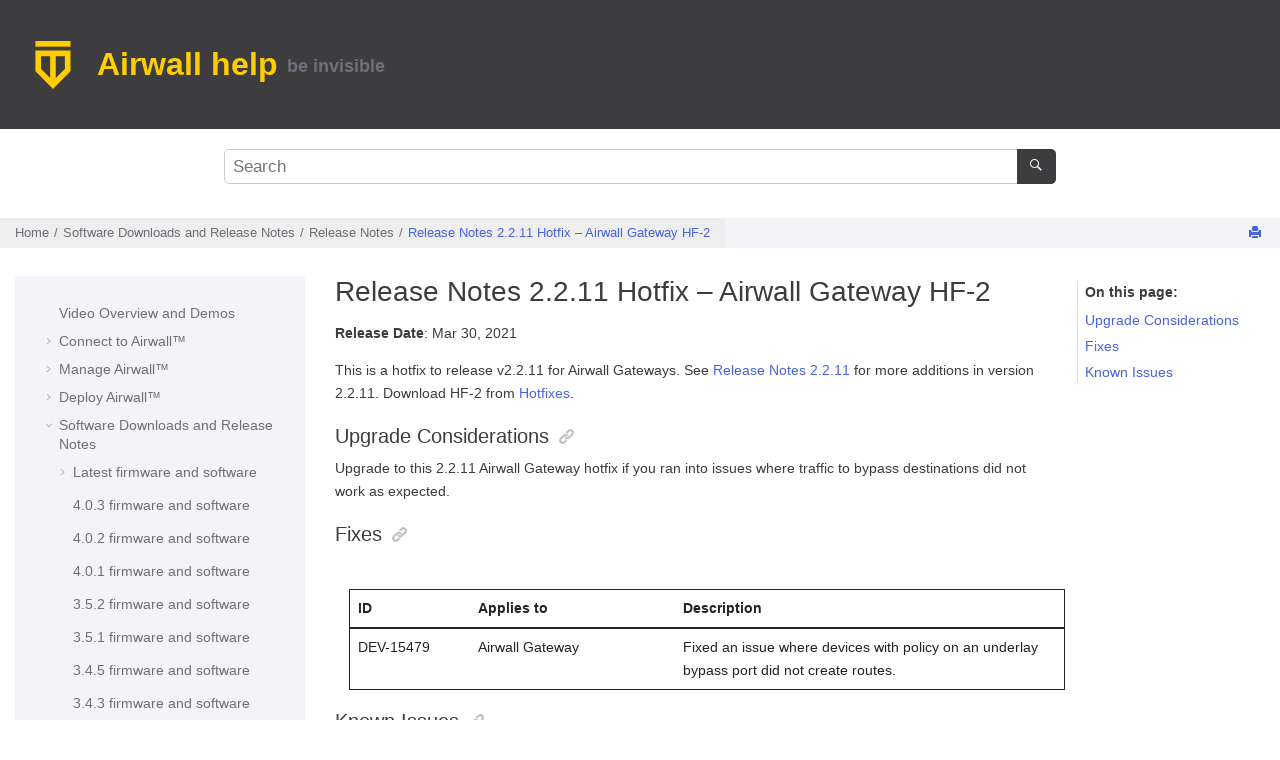

--- FILE ---
content_type: text/html
request_url: https://webhelp.tempered.io/webhelp/content/topics/rel_notes_2_2_11_aw_HF2.html
body_size: 8417
content:
<!DOCTYPE html><html xmlns="http://www.w3.org/1999/xhtml" xmlns:whc="http://www.oxygenxml.com/webhelp/components" xml:lang="en-us" lang="en-us" whc:version="21.0">
    <head><link rel="shortcut icon" href="../../logo.png"><!----></link><link rel="icon" href="../../logo.png"><!----></link><meta http-equiv="Content-Type" content="text/html; charset=UTF-8"/><meta name="viewport" content="width=device-width, initial-scale=1.0"/><meta http-equiv="X-UA-Compatible" content="IE=edge,chrome=1"/><meta charset="UTF-8"/><meta name="DC.rights.owner" content="(C) Copyright 2025"/><meta name="copyright" content="(C) Copyright 2025"/><meta name="generator" content="DITA-OT"/><meta name="DC.type" content="reference"/><meta name="description" content="Release Date: Mar 30, 2021"/><meta name="DC.relation" scheme="URI" content="../../content/topics/web_top_rel_notes.html"/><meta name="DC.format" content="HTML5"/><meta name="DC.identifier" content="rel_notes_2_2_11_aw_HF2"/>        
      <title>Release Notes 2.2.11 Hotfix – Airwall Gateway HF-2</title><!--  Generated with Oxygen version 23.1, build number 2021121413.  --><meta name="wh-path2root" content="../../"/><meta name="wh-toc-id" content="rel_notes_2_2_11_aw_HF2-d9559e16205"/><meta name="wh-source-relpath" content="content/topics/rel_notes_2_2_11_aw_HF2.dita"/><meta name="wh-out-relpath" content="content/topics/rel_notes_2_2_11_aw_HF2.html"/><link rel="stylesheet" type="text/css" href="../../oxygen-webhelp/lib/bootstrap/css/bootstrap.min.css"/><link rel="stylesheet" href="../../oxygen-webhelp/lib/jquery-ui/jquery-ui.min.css"/><link rel="stylesheet" type="text/css" href="../../oxygen-webhelp/app/topic-page.css?buildId=2021121413"/><script type="text/javascript" src="../../oxygen-webhelp/lib/jquery/jquery-3.5.1.min.js"><!----></script><script data-main="../../oxygen-webhelp/app/topic-page.js" src="../../oxygen-webhelp/lib/requirejs/require.js"></script><link rel="stylesheet" type="text/css" href="../../oxygen-webhelp/template/tempered-help.css?buildId=2021121413"/><!-- Google Tag Manager --><script>(function(w,d,s,l,i){w[l]=w[l]||[];w[l].push({'gtm.start':
        new Date().getTime(),event:'gtm.js'});var f=d.getElementsByTagName(s)[0],
        j=d.createElement(s),dl=l!='dataLayer'?'&amp;l='+l:'';j.async=true;j.src=
        'https://www.googletagmanager.com/gtm.js?id='+i+dl;f.parentNode.insertBefore(j,f);
        })(window,document,'script','dataLayer','GTM-NX2TVTD'); //</script><!-- End Google Tag Manager --><link rel="stylesheet" type="text/css" href="../../args.css"/></head>

    <body id="rel_notes_2_2_11_aw_HF2" class="wh_topic_page frmBody">
        <a href="#wh_topic_body" class="sr-only sr-only-focusable">Jump to main content</a>
        <!-- EXM-36950 - Expand the args.hdr parameter here -->
        
        <!-- Google Tag Manager (noscript) --><noscript> &lt;iframe src="https://www.googletagmanager.com/ns.html?id=GTM-NX2TVTD"
height="0" width="0" style="display:none;visibility:hidden"&gt;&lt;/iframe&gt; //</noscript><!-- End Google Tag Manager (noscript) -->
        
        <header class="navbar navbar-default wh_header" whc:version="21.0">
    <div class="container-fluid">
        <div class="wh_header_flex_container navbar-nav navbar-expand-md navbar-dark">
            <div class="wh_logo_and_publication_title_container">
                <div class="wh_logo_and_publication_title">
                    
                    <!--
                            This component will be generated when the next parameters are specified in the transformation scenario:
                            'webhelp.logo.image' and 'webhelp.logo.image.target.url'.
                            See: http://oxygenxml.com/doc/versions/17.1/ug-editor/#topics/dita_webhelp_output.html.
                    -->
                    <a href="../../index.html" class=" wh_logo d-none d-sm-block "><img src="../../logo-48px.png" alt="Airwall help  be invisible    - you can't hack what you can't see"/></a>
                    <div class=" wh_publication_title "><a href="../../index.html"><span class="title">Airwall help <sub class="ph sub"><sup class="ph sup beinvisible"> be invisible </sup>  <sup class="ph sup canthack"> - you can't hack what you can't see</sup></sub></span></a></div>
                    
                </div>
                
                <!-- The menu button for mobile devices is copied in the output only when the 'webhelp.show.top.menu' parameter is set to 'yes' --> 
                <!-- DOB commented this out to show the support menu without odd stray button
                <button type="button" data-target="#wh_top_menu_and_indexterms_link" id="wh_menu_mobile_button" data-toggle="collapse" class="navbar-toggler collapsed wh_toggle_button"
                    aria-expanded="false" aria-label="${i18n(toggle.menu)}" aria-controls="wh_top_menu_and_indexterms_link">
                    <span class="navbar-toggler-icon"/>
                    
                    
                </button -->
            </div>

            <div class="wh_top_menu_and_indexterms_link collapse navbar-collapse" id="wh_top_menu_and_indexterms_link">
                
                <nav class=" wh_top_menu " aria-label="Menu Container" align="right"><ul role="menubar" aria-label="Menu"></ul></nav><!--DOB Added align to solve Support menu issue-->
                
                
            </div>
        </div>
    </div>
</header>
        
        <div class=" wh_search_input "><form id="searchForm" method="get" role="search" action="../../search.html"><div><input type="search" placeholder="Search " class="wh_search_textfield" id="textToSearch" name="searchQuery" aria-label="Search query" required="required"/><button type="submit" class="wh_search_button" aria-label="Search"><span class="search_input_text">Search</span></button></div></form></div>
        
        <div class="container-fluid">
            <div class="row">

                <nav class="wh_tools d-print-none">
                    <div data-tooltip-position="bottom" class=" wh_breadcrumb "><ol class="d-print-none"><li><span class="home"><a href="../../index.html"><span>Home</span></a></span></li><li><span class="topicref" data-id="web_top_downloads"><span class="title"><a href="../../content/topics/web_top_downloads.html">Software Downloads and Release Notes</a><span class="wh-tooltip"><p xmlns:toc="http://www.oxygenxml.com/ns/webhelp/toc" class="shortdesc">Download firmware, software, and hotfixes by version, and see release notes for versions.</p></span></span></span></li><li><span class="topicref" data-id="web_top_rel_notes"><span class="title"><a href="../../content/topics/web_top_rel_notes.html">Release Notes</a><span class="wh-tooltip"><p xmlns:toc="http://www.oxygenxml.com/ns/webhelp/toc" class="shortdesc">Get information on the improvements, fixes, and known issues for each major
                release of the <span class="ph">Airwall</span>
                solution.</p></span></span></span></li><li class="active"><span class="topicref" data-id="rel_notes_2_2_11_aw_HF2"><span class="title"><a href="../../content/topics/rel_notes_2_2_11_aw_HF2.html">Release Notes 2.2.11 Hotfix – <span xmlns:toc="http://www.oxygenxml.com/ns/webhelp/toc" class="ph">Airwall Gateway</span> HF-2</a><span class="wh-tooltip"><p xmlns:toc="http://www.oxygenxml.com/ns/webhelp/toc" class="shortdesc"><strong class="ph b">Release Date</strong>: Mar 30, 2021 </p></span></span></span></li></ol></div>

                    <div class="wh_right_tools "><button class="wh_hide_highlight" aria-label="Toggle search highlights" title="Toggle search highlights"></button><div class=" wh_navigation_links "><span id="topic_navigation_links" class="navheader">
  </span></div><div class=" wh_print_link print d-none d-md-inline-block "><button onClick="window.print()" title="Print this page" aria-label="Print this page"></button></div>
                        
                        
                        
                        
                    </div>
                </nav>
            </div>

            <div class="wh_content_area">
                <div class="row">
                    
                        <nav role="navigation" id="wh_publication_toc" class="col-lg-3 col-md-3 d-none d-md-block d-print-none">
                            <div class=" wh_publication_toc " data-tooltip-position="right"><ul role="tree" aria-label="Table of Contents"><span class="expand-button-action-labels"><span id="button-expand-action" aria-label="Expand"></span><span id="button-collapse-action" aria-label="Collapse"></span><span id="button-pending-action" aria-label="Pending"></span></span><li role="treeitem"><span data-tocid="vid_overdemos-d9559e17" class="topicref" data-id="vid_overdemos" data-state="leaf"><span role="button" class="wh-expand-btn"></span><span class="title"><a href="../../vid_overdemos.html" id="vid_overdemos-d9559e17-link">Video Overview and Demos</a><span class="wh-tooltip"><p xmlns:toc="http://www.oxygenxml.com/ns/webhelp/toc" class="shortdesc">Overviews and demos for the <span class="ph">OpenBlue</span>         <span class="ph">Airwall Solution</span>.</p></span></span></span></li><li role="treeitem" aria-expanded="false"><span data-tocid="connect_top-d9559e43" class="topicref" data-id="connect_top" data-state="not-ready"><span role="button" tabindex="0" aria-labelledby="button-expand-action connect_top-d9559e43-link" class="wh-expand-btn"></span><span class="title"><a href="../../content/topics/connect_top.html" id="connect_top-d9559e43-link">Connect to <span xmlns:toc="http://www.oxygenxml.com/ns/webhelp/toc" class="ph">Airwall™</span></a><span class="wh-tooltip"><p xmlns:toc="http://www.oxygenxml.com/ns/webhelp/toc" class="shortdesc">Connect your mobile or laptop to <span class="ph">Airwall</span> to
                get access to protected resources.</p></span></span></span></li><li role="treeitem" aria-expanded="false"><span data-tocid="idn_administrative-d9559e1306" class="topicref" data-id="idn_administrative" data-state="not-ready"><span role="button" tabindex="0" aria-labelledby="button-expand-action idn_administrative-d9559e1306-link" class="wh-expand-btn"></span><span class="title"><a href="../../content/topics/idn_administrative.html" id="idn_administrative-d9559e1306-link">Manage <span xmlns:toc="http://www.oxygenxml.com/ns/webhelp/toc" class="ph">Airwall™</span></a><span class="wh-tooltip"><p xmlns:toc="http://www.oxygenxml.com/ns/webhelp/toc" class="shortdesc">Provision and manage <span class="ph">Airwall Edge Services</span> and devices, monitor activity, and install updates.</p></span></span></span></li><li role="treeitem" aria-expanded="false"><span data-tocid="web_top_docs-d9559e4399" class="topicref" data-id="web_top_docs" data-state="not-ready"><span role="button" tabindex="0" aria-labelledby="button-expand-action web_top_docs-d9559e4399-link" class="wh-expand-btn"></span><span class="title"><a href="../../content/topics/web_top_docs.html" id="web_top_docs-d9559e4399-link">Deploy <span xmlns:toc="http://www.oxygenxml.com/ns/webhelp/toc" class="ph">Airwall™</span>  </a><span class="wh-tooltip"><p xmlns:toc="http://www.oxygenxml.com/ns/webhelp/toc" class="shortdesc">Successfully deploy and configure the <span class="ph">Airwall</span>
                solution and revolutionize security on your network. </p></span></span></span></li><li role="treeitem" aria-expanded="true"><span data-tocid="web_top_downloads-d9559e14716" class="topicref" data-id="web_top_downloads" data-state="expanded"><span role="button" tabindex="0" aria-labelledby="button-collapse-action web_top_downloads-d9559e14716-link" class="wh-expand-btn"></span><span class="title"><a href="../../content/topics/web_top_downloads.html" id="web_top_downloads-d9559e14716-link">Software Downloads and Release Notes</a><span class="wh-tooltip"><p xmlns:toc="http://www.oxygenxml.com/ns/webhelp/toc" class="shortdesc">Download firmware, software, and hotfixes by version, and see release notes for versions.</p></span></span></span><ul role="group" class="navbar-nav nav-list"><li role="treeitem" aria-expanded="false"><span data-tocid="downloads_latest-d9559e14731" class="topicref" data-id="downloads_latest" data-state="not-ready"><span role="button" tabindex="0" aria-labelledby="button-expand-action downloads_latest-d9559e14731-link" class="wh-expand-btn"></span><span class="title"><a href="../../content/topics/downloads_latest.html" id="downloads_latest-d9559e14731-link">Latest firmware and software</a></span></span></li><li role="treeitem"><span data-tocid="downloads_4_0_3-d9559e14812" class="topicref" data-id="downloads_4_0_3" data-state="leaf"><span role="button" class="wh-expand-btn"></span><span class="title"><a href="../../content/topics/downloads_4_0_3.html" id="downloads_4_0_3-d9559e14812-link">4.0.3 firmware and software</a></span></span></li><li role="treeitem"><span data-tocid="downloads_4_0_2-d9559e14820" class="topicref" data-id="downloads_4_0_2" data-state="leaf"><span role="button" class="wh-expand-btn"></span><span class="title"><a href="../../content/topics/downloads_4_0_2.html" id="downloads_4_0_2-d9559e14820-link">4.0.2 firmware and software</a></span></span></li><li role="treeitem"><span data-tocid="downloads_4_0_1-d9559e14828" class="topicref" data-id="downloads_4_0_1" data-state="leaf"><span role="button" class="wh-expand-btn"></span><span class="title"><a href="../../content/topics/downloads_4_0_1.html" id="downloads_4_0_1-d9559e14828-link">4.0.1 firmware and software</a><span class="wh-tooltip"><p xmlns:toc="http://www.oxygenxml.com/ns/webhelp/toc" class="shortdesc"></p></span></span></span></li><li role="treeitem"><span data-tocid="downloads_3_5_2-d9559e14838" class="topicref" data-id="downloads_3_5_2" data-state="leaf"><span role="button" class="wh-expand-btn"></span><span class="title"><a href="../../content/topics/downloads_3_5_2.html" id="downloads_3_5_2-d9559e14838-link">3.5.2 firmware and software</a><span class="wh-tooltip"><p xmlns:toc="http://www.oxygenxml.com/ns/webhelp/toc" class="shortdesc"></p></span></span></span></li><li role="treeitem"><span data-tocid="downloads_3_5_1-d9559e14848" class="topicref" data-id="downloads_3_5_1" data-state="leaf"><span role="button" class="wh-expand-btn"></span><span class="title"><a href="../../content/topics/downloads_3_5_1.html" id="downloads_3_5_1-d9559e14848-link">3.5.1 firmware and software</a></span></span></li><li role="treeitem"><span data-tocid="downloads_3_4_5-d9559e14856" class="topicref" data-id="downloads_3_4_5" data-state="leaf"><span role="button" class="wh-expand-btn"></span><span class="title"><a href="../../content/topics/downloads_3_4_5.html" id="downloads_3_4_5-d9559e14856-link">3.4.5 firmware and software</a></span></span></li><li role="treeitem"><span data-tocid="downloads_3_5_0-d9559e14900" class="topicref" data-id="downloads_3_5_0" data-state="leaf"><span role="button" class="wh-expand-btn"></span><span class="title"><a href="../../content/topics/downloads_3_4_3.html" id="downloads_3_5_0-d9559e14900-link">3.4.3 firmware and software</a></span></span></li><li role="treeitem"><span data-tocid="downloads_3_4_2-d9559e14944" class="topicref" data-id="downloads_3_4_2" data-state="leaf"><span role="button" class="wh-expand-btn"></span><span class="title"><a href="../../content/topics/downloads_3_4_2.html" id="downloads_3_4_2-d9559e14944-link">3.4.2 firmware and software</a></span></span></li><li role="treeitem"><span data-tocid="downloads_3_3_3-d9559e14988" class="topicref" data-id="downloads_3_3_3" data-state="leaf"><span role="button" class="wh-expand-btn"></span><span class="title"><a href="../../content/topics/downloads_3_3_3.html" id="downloads_3_3_3-d9559e14988-link">3.3.3 firmware and software</a><span class="wh-tooltip"><p xmlns:toc="http://www.oxygenxml.com/ns/webhelp/toc" class="shortdesc"></p></span></span></span></li><li role="treeitem"><span data-tocid="downloads_3_3_2-d9559e15035" class="topicref" data-id="downloads_3_3_2" data-state="leaf"><span role="button" class="wh-expand-btn"></span><span class="title"><a href="../../content/topics/downloads_3_3_2.html" id="downloads_3_3_2-d9559e15035-link">3.3.2 firmware and software</a></span></span></li><li role="treeitem"><span data-tocid="downloads_3_2_3-d9559e15079" class="topicref" data-id="downloads_3_2_3" data-state="leaf"><span role="button" class="wh-expand-btn"></span><span class="title"><a href="../../content/topics/downloads_3_3_1.html" id="downloads_3_2_3-d9559e15079-link">3.3.1 firmware and software</a><span class="wh-tooltip"><p xmlns:toc="http://www.oxygenxml.com/ns/webhelp/toc" class="shortdesc"></p></span></span></span></li><li role="treeitem"><span data-tocid="downloads_3_2_3-d9559e15125" class="topicref" data-id="downloads_3_2_3" data-state="leaf"><span role="button" class="wh-expand-btn"></span><span class="title"><a href="../../content/topics/downloads_3_2_4.html" id="downloads_3_2_3-d9559e15125-link">3.2.4 firmware and software</a><span class="wh-tooltip"><p xmlns:toc="http://www.oxygenxml.com/ns/webhelp/toc" class="shortdesc"></p></span></span></span></li><li role="treeitem"><span data-tocid="downloads_3_1_2-d9559e15171" class="topicref" data-id="downloads_3_1_2" data-state="leaf"><span role="button" class="wh-expand-btn"></span><span class="title"><a href="../../content/topics/downloads_3_1_2.html" id="downloads_3_1_2-d9559e15171-link">3.1.2 firmware and software</a><span class="wh-tooltip"><p xmlns:toc="http://www.oxygenxml.com/ns/webhelp/toc" class="shortdesc"></p></span></span></span></li><li role="treeitem"><span data-tocid="downloads_3_1_0-d9559e15217" class="topicref" data-id="downloads_3_1_0" data-state="leaf"><span role="button" class="wh-expand-btn"></span><span class="title"><a href="../../content/topics/downloads_3_1_0.html" id="downloads_3_1_0-d9559e15217-link">3.1.0 firmware and software</a><span class="wh-tooltip"><p xmlns:toc="http://www.oxygenxml.com/ns/webhelp/toc" class="shortdesc"></p></span></span></span></li><li role="treeitem"><span data-tocid="downloads_3_0_3-d9559e15260" class="topicref" data-id="downloads_3_0_3" data-state="leaf"><span role="button" class="wh-expand-btn"></span><span class="title"><a href="../../content/topics/downloads_3_0_3.html" id="downloads_3_0_3-d9559e15260-link">3.0.3 firmware and software</a><span class="wh-tooltip"><p xmlns:toc="http://www.oxygenxml.com/ns/webhelp/toc" class="shortdesc"></p></span></span></span></li><li role="treeitem"><span data-tocid="downloads_3_0_2-d9559e15270" class="topicref" data-id="downloads_3_0_2" data-state="leaf"><span role="button" class="wh-expand-btn"></span><span class="title"><a href="../../content/topics/downloads_3_0_2.html" id="downloads_3_0_2-d9559e15270-link">3.0.2 firmware and software</a><span class="wh-tooltip"><p xmlns:toc="http://www.oxygenxml.com/ns/webhelp/toc" class="shortdesc"></p></span></span></span></li><li role="treeitem"><span data-tocid="downloads_3_0_1-d9559e15280" class="topicref" data-id="downloads_3_0_1" data-state="leaf"><span role="button" class="wh-expand-btn"></span><span class="title"><a href="../../content/topics/downloads_3_0_1.html" id="downloads_3_0_1-d9559e15280-link">3.0.1 firmware and software</a><span class="wh-tooltip"><p xmlns:toc="http://www.oxygenxml.com/ns/webhelp/toc" class="shortdesc"></p></span></span></span></li><li role="treeitem"><span data-tocid="downloads_3_0_0-d9559e15307" class="topicref" data-id="downloads_3_0_0" data-state="leaf"><span role="button" class="wh-expand-btn"></span><span class="title"><a href="../../content/topics/downloads_3_0_0.html" id="downloads_3_0_0-d9559e15307-link">3.0.0 firmware and software</a><span class="wh-tooltip"><p xmlns:toc="http://www.oxygenxml.com/ns/webhelp/toc" class="shortdesc"></p></span></span></span></li><li role="treeitem"><span data-tocid="downloads_2_2_13-d9559e15334" class="topicref" data-id="downloads_2_2_13" data-state="leaf"><span role="button" class="wh-expand-btn"></span><span class="title"><a href="../../content/topics/downloads_2_2_13.html" id="downloads_2_2_13-d9559e15334-link">2.2.13 firmware and software</a><span class="wh-tooltip"><p xmlns:toc="http://www.oxygenxml.com/ns/webhelp/toc" class="shortdesc"></p></span></span></span></li><li role="treeitem"><span data-tocid="downloads_2_2_12-d9559e15361" class="topicref" data-id="downloads_2_2_12" data-state="leaf"><span role="button" class="wh-expand-btn"></span><span class="title"><a href="../../content/topics/downloads_2_2_12.html" id="downloads_2_2_12-d9559e15361-link">2.2.12 firmware and software</a><span class="wh-tooltip"><p xmlns:toc="http://www.oxygenxml.com/ns/webhelp/toc" class="shortdesc"></p></span></span></span></li><li role="treeitem"><span data-tocid="downloads_2_2_2-d9559e15389" class="topicref" data-id="downloads_2_2_2" data-state="leaf"><span role="button" class="wh-expand-btn"></span><span class="title"><a href="../../content/topics/downloads_2_2_11.html" id="downloads_2_2_2-d9559e15389-link">2.2.11 firmware and software</a><span class="wh-tooltip"><p xmlns:toc="http://www.oxygenxml.com/ns/webhelp/toc" class="shortdesc"></p></span></span></span></li><li role="treeitem"><span data-tocid="downloads_2_2_2-d9559e15399" class="topicref" data-id="downloads_2_2_2" data-state="leaf"><span role="button" class="wh-expand-btn"></span><span class="title"><a href="../../content/topics/downloads_2_2_10.html" id="downloads_2_2_2-d9559e15399-link">2.2.10 firmware and software</a><span class="wh-tooltip"><p xmlns:toc="http://www.oxygenxml.com/ns/webhelp/toc" class="shortdesc"></p></span></span></span></li><li role="treeitem"><span data-tocid="downloads_2_2_2-d9559e15409" class="topicref" data-id="downloads_2_2_2" data-state="leaf"><span role="button" class="wh-expand-btn"></span><span class="title"><a href="../../content/topics/downloads_2_2_8.html" id="downloads_2_2_2-d9559e15409-link">2.2.8 firmware and software</a><span class="wh-tooltip"><p xmlns:toc="http://www.oxygenxml.com/ns/webhelp/toc" class="shortdesc"></p></span></span></span></li><li role="treeitem"><span data-tocid="downloads_2_2_2-d9559e15419" class="topicref" data-id="downloads_2_2_2" data-state="leaf"><span role="button" class="wh-expand-btn"></span><span class="title"><a href="../../content/topics/downloads_2_2_5.html" id="downloads_2_2_2-d9559e15419-link">2.2.5 firmware and software</a><span class="wh-tooltip"><p xmlns:toc="http://www.oxygenxml.com/ns/webhelp/toc" class="shortdesc"></p></span></span></span></li><li role="treeitem"><span data-tocid="downloads_2_2_2-d9559e15429" class="topicref" data-id="downloads_2_2_2" data-state="leaf"><span role="button" class="wh-expand-btn"></span><span class="title"><a href="../../content/topics/downloads_2_2_3.html" id="downloads_2_2_2-d9559e15429-link">2.2.3 firmware and software</a><span class="wh-tooltip"><p xmlns:toc="http://www.oxygenxml.com/ns/webhelp/toc" class="shortdesc"></p></span></span></span></li><li role="treeitem"><span data-tocid="downloads_cellular_packages-d9559e15439" class="topicref" data-id="downloads_cellular_packages" data-state="leaf"><span role="button" class="wh-expand-btn"></span><span class="title"><a href="../../content/topics/downloads_cellular_packages.html" id="downloads_cellular_packages-d9559e15439-link">Cellular modem firmware</a><span class="wh-tooltip"><p xmlns:toc="http://www.oxygenxml.com/ns/webhelp/toc" class="shortdesc">Firmware updated May 19, 2022</p></span></span></span></li><li role="treeitem"><span data-tocid="downloads_serial_drivers-d9559e15464" class="topicref" data-id="downloads_serial_drivers" data-state="leaf"><span role="button" class="wh-expand-btn"></span><span class="title"><a href="../../content/topics/downloads_serial_drivers.html" id="downloads_serial_drivers-d9559e15464-link">Serial drivers</a><span class="wh-tooltip"><p xmlns:toc="http://www.oxygenxml.com/ns/webhelp/toc" class="shortdesc">64-bit drivers updated Dec 16, 2020</p></span></span></span></li><li role="treeitem" aria-expanded="false"><span data-tocid="firmware_older-d9559e15475" class="topicref" data-id="firmware_older" data-state="not-ready"><span role="button" tabindex="0" aria-labelledby="button-expand-action firmware_older-d9559e15475-link" class="wh-expand-btn"></span><span class="title"><a href="../../content/topics/firmware_older.html" id="firmware_older-d9559e15475-link">Older downloads</a><span class="wh-tooltip"><p xmlns:toc="http://www.oxygenxml.com/ns/webhelp/toc" class="shortdesc">Downloads for 2.1.x to 2.2.2 firmware and software versions. For firmware downloads         for versions 1.12.1 through 2.0.x, see the <a class="xref" href="https://webhelp.tempered.io/webhelp/webhelp222/content/topics/web_top_downloads.html" target="_blank" rel="external noopener">pre-2.2.3 software downloads page</a>.</p></span></span></span></li><li role="treeitem"><span data-tocid="downloads_hotfixes-d9559e15581" class="topicref" data-id="downloads_hotfixes" data-state="leaf"><span role="button" class="wh-expand-btn"></span><span class="title"><a href="../../content/topics/downloads_hotfixes.html" id="downloads_hotfixes-d9559e15581-link">Hotfixes</a><span class="wh-tooltip"><p xmlns:toc="http://www.oxygenxml.com/ns/webhelp/toc" class="shortdesc">Updated August 21, 2024</p></span></span></span></li><li role="treeitem" aria-expanded="true"><span data-tocid="web_top_rel_notes-d9559e15596" class="topicref" data-id="web_top_rel_notes" data-state="expanded"><span role="button" tabindex="0" aria-labelledby="button-collapse-action web_top_rel_notes-d9559e15596-link" class="wh-expand-btn"></span><span class="title"><a href="../../content/topics/web_top_rel_notes.html" id="web_top_rel_notes-d9559e15596-link">Release Notes</a><span class="wh-tooltip"><p xmlns:toc="http://www.oxygenxml.com/ns/webhelp/toc" class="shortdesc">Get information on the improvements, fixes, and known issues for each major
                release of the <span class="ph">Airwall</span>
                solution.</p></span></span></span><ul role="group" class="navbar-nav nav-list"><li role="treeitem"><span data-tocid="rel_notes_latest-d9559e15618" class="topicref" data-id="rel_notes_latest" data-state="leaf"><span role="button" class="wh-expand-btn"></span><span class="title"><a href="../../content/topics/rel_notes_latest.html" id="rel_notes_latest-d9559e15618-link">Latest Release Notes (v4.0.3)</a></span></span></li><li role="treeitem"><span data-tocid="release_notes_v4_0_3-d9559e15643" class="topicref" data-id="release_notes_v4_0_3" data-state="leaf"><span role="button" class="wh-expand-btn"></span><span class="title"><a href="../../content/topics/release_notes_v4_0_3.html" id="release_notes_v4_0_3-d9559e15643-link">Release Notes v4.0.3</a><span class="wh-tooltip"><p xmlns:toc="http://www.oxygenxml.com/ns/webhelp/toc" class="shortdesc"><strong class="ph b">Release date: </strong>December, 2025</p></span></span></span></li><li role="treeitem"><span data-tocid="rel_notes_4_0_2-d9559e15656" class="topicref" data-id="rel_notes_4_0_2" data-state="leaf"><span role="button" class="wh-expand-btn"></span><span class="title"><a href="../../content/topics/rel_notes_4_0_2.html" id="rel_notes_4_0_2-d9559e15656-link">Release Notes v4.0.2</a><span class="wh-tooltip"><p xmlns:toc="http://www.oxygenxml.com/ns/webhelp/toc" class="shortdesc"><strong class="ph b">Release date: </strong>October, 2025</p></span></span></span></li><li role="treeitem"><span data-tocid="rel_notes_4_0_1-d9559e15669" class="topicref" data-id="rel_notes_4_0_1" data-state="leaf"><span role="button" class="wh-expand-btn"></span><span class="title"><a href="../../content/topics/rel_notes_4_0_1.html" id="rel_notes_4_0_1-d9559e15669-link">Release Notes v4.0.1</a><span class="wh-tooltip"><p xmlns:toc="http://www.oxygenxml.com/ns/webhelp/toc" class="shortdesc"><strong class="ph b">Release date: </strong>February, 2025</p></span></span></span></li><li role="treeitem"><span data-tocid="rel_notes_3_5_3-d9559e15682" class="topicref" data-id="rel_notes_3_5_3" data-state="leaf"><span role="button" class="wh-expand-btn"></span><span class="title"><a href="../../content/topics/rel_notes_3_5_3.html" id="rel_notes_3_5_3-d9559e15682-link">Release Notes v3.5.3</a><span class="wh-tooltip"><p xmlns:toc="http://www.oxygenxml.com/ns/webhelp/toc" class="shortdesc"><strong class="ph b">Release date: </strong>November, 2024</p></span></span></span></li><li role="treeitem"><span data-tocid="rel_notes_3_5_2-d9559e15695" class="topicref" data-id="rel_notes_3_5_2" data-state="leaf"><span role="button" class="wh-expand-btn"></span><span class="title"><a href="../../content/topics/rel_notes_3_5_2.html" id="rel_notes_3_5_2-d9559e15695-link">Release Notes v3.5.2</a><span class="wh-tooltip"><p xmlns:toc="http://www.oxygenxml.com/ns/webhelp/toc" class="shortdesc"><strong class="ph b">Release Date</strong>: October, 2024</p></span></span></span></li><li role="treeitem"><span data-tocid="rel_notes_3_5_1_HF_2386-d9559e15708" class="topicref" data-id="rel_notes_3_5_1_HF_2386" data-state="leaf"><span role="button" class="wh-expand-btn"></span><span class="title"><a href="../../content/topics/rel_notes_3_5_1_HF_2386.html" id="rel_notes_3_5_1_HF_2386-d9559e15708-link">Release Notes v3.5.1 Hotfix – Conductor HF-AWDEV-2386</a><span class="wh-tooltip"><p xmlns:toc="http://www.oxygenxml.com/ns/webhelp/toc" class="shortdesc"><strong class="ph b">Release Date</strong>: August 21, 2024</p></span></span></span></li><li role="treeitem"><span data-tocid="rel_notes_3_5_1-d9559e15721" class="topicref" data-id="rel_notes_3_5_1" data-state="leaf"><span role="button" class="wh-expand-btn"></span><span class="title"><a href="../../content/topics/rel_notes_3_5_1.html" id="rel_notes_3_5_1-d9559e15721-link">Release Notes v3.5.1</a><span class="wh-tooltip"><p xmlns:toc="http://www.oxygenxml.com/ns/webhelp/toc" class="shortdesc"><strong class="ph b">Release Date</strong>: August, 2024</p></span></span></span></li><li role="treeitem"><span data-tocid="rel_notes_3_4_5-d9559e15734" class="topicref" data-id="rel_notes_3_4_5" data-state="leaf"><span role="button" class="wh-expand-btn"></span><span class="title"><a href="../../content/topics/rel_notes_3_4_5.html" id="rel_notes_3_4_5-d9559e15734-link">Release Notes v3.4.5</a><span class="wh-tooltip"><p xmlns:toc="http://www.oxygenxml.com/ns/webhelp/toc" class="shortdesc"><strong class="ph b">Release Date</strong>: July, 2024</p></span></span></span></li><li role="treeitem"><span data-tocid="rel_notes_3_4_3-d9559e15768" class="topicref" data-id="rel_notes_3_4_3" data-state="leaf"><span role="button" class="wh-expand-btn"></span><span class="title"><a href="../../content/topics/rel_notes_3_4_3.html" id="rel_notes_3_4_3-d9559e15768-link">Release Notes v3.4.3</a><span class="wh-tooltip"><p xmlns:toc="http://www.oxygenxml.com/ns/webhelp/toc" class="shortdesc"><strong class="ph b">Release Date</strong>: March, 2024</p></span></span></span></li><li role="treeitem"><span data-tocid="rel_notes_3_4_2-d9559e15803" class="topicref" data-id="rel_notes_3_4_2" data-state="leaf"><span role="button" class="wh-expand-btn"></span><span class="title"><a href="../../content/topics/rel_notes_3_4_2.html" id="rel_notes_3_4_2-d9559e15803-link">Release Notes v3.4.2</a><span class="wh-tooltip"><p xmlns:toc="http://www.oxygenxml.com/ns/webhelp/toc" class="shortdesc"><strong class="ph b">Release Date</strong>: February, 2024</p></span></span></span></li><li role="treeitem"><span data-tocid="rel_notes_3_3_3-d9559e15837" class="topicref" data-id="rel_notes_3_3_3" data-state="leaf"><span role="button" class="wh-expand-btn"></span><span class="title"><a href="../../content/topics/rel_notes_3_3_3.html" id="rel_notes_3_3_3-d9559e15837-link">Release Notes v3.3.3</a><span class="wh-tooltip"><p xmlns:toc="http://www.oxygenxml.com/ns/webhelp/toc" class="shortdesc"><strong class="ph b">Release Date</strong>: October, 2023   </p></span></span></span></li><li role="treeitem"><span data-tocid="rel_notes_3_3_2-d9559e15871" class="topicref" data-id="rel_notes_3_3_2" data-state="leaf"><span role="button" class="wh-expand-btn"></span><span class="title"><a href="../../content/topics/rel_notes_3_3_2.html" id="rel_notes_3_3_2-d9559e15871-link">Release Notes v3.3.2</a><span class="wh-tooltip"><p xmlns:toc="http://www.oxygenxml.com/ns/webhelp/toc" class="shortdesc"><strong class="ph b">Release Date</strong>: September, 2023</p></span></span></span></li><li role="treeitem"><span data-tocid="rel_notes_3_3_0-d9559e15905" class="topicref" data-id="rel_notes_3_3_0" data-state="leaf"><span role="button" class="wh-expand-btn"></span><span class="title"><a href="../../content/topics/rel_notes_3_3_1.html" id="rel_notes_3_3_0-d9559e15905-link">Release Notes v3.3.1</a><span class="wh-tooltip"><p xmlns:toc="http://www.oxygenxml.com/ns/webhelp/toc" class="shortdesc"><strong class="ph b">Release Date</strong>: August, 2023</p></span></span></span></li><li role="treeitem"><span data-tocid="rel_notes_3_2_3-d9559e15939" class="topicref" data-id="rel_notes_3_2_3" data-state="leaf"><span role="button" class="wh-expand-btn"></span><span class="title"><a href="../../content/topics/rel_notes_3_2_4.html" id="rel_notes_3_2_3-d9559e15939-link">Release Notes v3.2.4</a><span class="wh-tooltip"><p xmlns:toc="http://www.oxygenxml.com/ns/webhelp/toc" class="shortdesc"><strong class="ph b">Release Date</strong>: May, 2023</p></span></span></span></li><li role="treeitem"><span data-tocid="rel_notes_3_1_1-d9559e15973" class="topicref" data-id="rel_notes_3_1_1" data-state="leaf"><span role="button" class="wh-expand-btn"></span><span class="title"><a href="../../content/topics/rel_notes_3_1_2.html" id="rel_notes_3_1_1-d9559e15973-link">Release Notes v3.1.2</a><span class="wh-tooltip"><p xmlns:toc="http://www.oxygenxml.com/ns/webhelp/toc" class="shortdesc"><strong class="ph b">Release Date</strong>: November 30, 2022</p></span></span></span></li><li role="treeitem"><span data-tocid="rel_notes_3_1_0-d9559e16003" class="topicref" data-id="rel_notes_3_1_0" data-state="leaf"><span role="button" class="wh-expand-btn"></span><span class="title"><a href="../../content/topics/rel_notes_3_1_0.html" id="rel_notes_3_1_0-d9559e16003-link">Release Notes v3.1.0</a><span class="wh-tooltip"><p xmlns:toc="http://www.oxygenxml.com/ns/webhelp/toc" class="shortdesc"><strong class="ph b">Release Date</strong>: Oct 13, 2022</p></span></span></span></li><li role="treeitem"><span data-tocid="rel_notes_3_0_3-d9559e16030" class="topicref" data-id="rel_notes_3_0_3" data-state="leaf"><span role="button" class="wh-expand-btn"></span><span class="title"><a href="../../content/topics/rel_notes_3_0_3.html" id="rel_notes_3_0_3-d9559e16030-link">Release Notes v3.0.3</a><span class="wh-tooltip"><p xmlns:toc="http://www.oxygenxml.com/ns/webhelp/toc" class="shortdesc"><strong class="ph b">Release Date</strong>: May 10, 2022</p></span></span></span></li><li role="treeitem"><span data-tocid="rel_notes_3_0_2-d9559e16051" class="topicref" data-id="rel_notes_3_0_2" data-state="leaf"><span role="button" class="wh-expand-btn"></span><span class="title"><a href="../../content/topics/rel_notes_3_0_2.html" id="rel_notes_3_0_2-d9559e16051-link">Release Notes v3.0.2</a><span class="wh-tooltip"><p xmlns:toc="http://www.oxygenxml.com/ns/webhelp/toc" class="shortdesc"><strong class="ph b">Release Date</strong>: Apr 8, 2022</p></span></span></span></li><li role="treeitem"><span data-tocid="rel_notes_3_0_1-d9559e16064" class="topicref" data-id="rel_notes_3_0_1" data-state="leaf"><span role="button" class="wh-expand-btn"></span><span class="title"><a href="../../content/topics/rel_notes_3_0_1.html" id="rel_notes_3_0_1-d9559e16064-link">Release Notes v3.0.1</a><span class="wh-tooltip"><p xmlns:toc="http://www.oxygenxml.com/ns/webhelp/toc" class="shortdesc"><strong class="ph b">Release Date</strong>: Feb 3, 2022</p></span></span></span></li><li role="treeitem"><span data-tocid="rel_notes_3_0_0-d9559e16091" class="topicref" data-id="rel_notes_3_0_0" data-state="leaf"><span role="button" class="wh-expand-btn"></span><span class="title"><a href="../../content/topics/rel_notes_3_0_0.html" id="rel_notes_3_0_0-d9559e16091-link">Release Notes v3.0.0</a><span class="wh-tooltip"><p xmlns:toc="http://www.oxygenxml.com/ns/webhelp/toc" class="shortdesc"><strong class="ph b">Release Date</strong>: Nov 2, 2021</p></span></span></span></li><li role="treeitem"><span data-tocid="rel_notes_2_2_13-d9559e16119" class="topicref" data-id="rel_notes_2_2_13" data-state="leaf"><span role="button" class="wh-expand-btn"></span><span class="title"><a href="../../content/topics/rel_notes_2_2_13.html" id="rel_notes_2_2_13-d9559e16119-link">Release Notes 2.2.13</a><span class="wh-tooltip"><p xmlns:toc="http://www.oxygenxml.com/ns/webhelp/toc" class="shortdesc"><strong class="ph b">Release Date</strong>: Jul 30, 2021</p></span></span></span></li><li role="treeitem"><span data-tocid="rel_notes_2_2_12_cond_HF15748-d9559e16146" class="topicref" data-id="rel_notes_2_2_12_cond_HF15748" data-state="leaf"><span role="button" class="wh-expand-btn"></span><span class="title"><a href="../../content/topics/rel_notes_2_2_12_cond_HF15748.html" id="rel_notes_2_2_12_cond_HF15748-d9559e16146-link">Release Notes 2.2.12 Hotfix – <span xmlns:toc="http://www.oxygenxml.com/ns/webhelp/toc" class="ph">Conductor</span> HF-15748</a><span class="wh-tooltip"><p xmlns:toc="http://www.oxygenxml.com/ns/webhelp/toc" class="shortdesc"><strong class="ph b">Release Date</strong>: May 28, 2021 </p></span></span></span></li><li role="treeitem"><span data-tocid="rel_notes_2_2_12-d9559e16162" class="topicref" data-id="rel_notes_2_2_12" data-state="leaf"><span role="button" class="wh-expand-btn"></span><span class="title"><a href="../../content/topics/rel_notes_2_2_12.html" id="rel_notes_2_2_12-d9559e16162-link">Release Notes 2.2.12</a><span class="wh-tooltip"><p xmlns:toc="http://www.oxygenxml.com/ns/webhelp/toc" class="shortdesc"><strong class="ph b">Release Date</strong>: May 24, 2021</p></span></span></span></li><li role="treeitem"><span data-tocid="rel_notes_2_2_11_cond_HF1-d9559e16189" class="topicref" data-id="rel_notes_2_2_11_cond_HF1" data-state="leaf"><span role="button" class="wh-expand-btn"></span><span class="title"><a href="../../content/topics/rel_notes_2_2_11_cond_HF1.html" id="rel_notes_2_2_11_cond_HF1-d9559e16189-link">Release Notes 2.2.11 Hotfix – <span xmlns:toc="http://www.oxygenxml.com/ns/webhelp/toc" class="ph">Conductor</span> HF-1</a><span class="wh-tooltip"><p xmlns:toc="http://www.oxygenxml.com/ns/webhelp/toc" class="shortdesc"><strong class="ph b">Release Date</strong>: Apr 13, 2021 </p></span></span></span></li><li role="treeitem" class="active"><span data-tocid="rel_notes_2_2_11_aw_HF2-d9559e16205" class="topicref" data-id="rel_notes_2_2_11_aw_HF2" data-state="leaf"><span role="button" class="wh-expand-btn"></span><span class="title"><a href="../../content/topics/rel_notes_2_2_11_aw_HF2.html" id="rel_notes_2_2_11_aw_HF2-d9559e16205-link">Release Notes 2.2.11 Hotfix – <span xmlns:toc="http://www.oxygenxml.com/ns/webhelp/toc" class="ph">Airwall Gateway</span> HF-2</a><span class="wh-tooltip"><p xmlns:toc="http://www.oxygenxml.com/ns/webhelp/toc" class="shortdesc"><strong class="ph b">Release Date</strong>: Mar 30, 2021 </p></span></span></span></li><li role="treeitem"><span data-tocid="rel_notes_2_2_2-d9559e16221" class="topicref" data-id="rel_notes_2_2_2" data-state="leaf"><span role="button" class="wh-expand-btn"></span><span class="title"><a href="../../content/topics/rel_notes_2_2_11_aw_HF1.html" id="rel_notes_2_2_2-d9559e16221-link">Release Notes 2.2.11 Hotfix – <span xmlns:toc="http://www.oxygenxml.com/ns/webhelp/toc" class="ph">Airwall Gateway</span> HF-1</a><span class="wh-tooltip"><p xmlns:toc="http://www.oxygenxml.com/ns/webhelp/toc" class="shortdesc"><strong class="ph b">Release Date</strong>: Mar 17, 2021 </p></span></span></span></li><li role="treeitem"><span data-tocid="rel_notes_2_2_11-d9559e16237" class="topicref" data-id="rel_notes_2_2_11" data-state="leaf"><span role="button" class="wh-expand-btn"></span><span class="title"><a href="../../content/topics/rel_notes_2_2_11.html" id="rel_notes_2_2_11-d9559e16237-link">Release Notes 2.2.11</a><span class="wh-tooltip"><p xmlns:toc="http://www.oxygenxml.com/ns/webhelp/toc" class="shortdesc"><strong class="ph b">Release Date</strong>: Mar 15, 2021</p></span></span></span></li><li role="treeitem"><span data-tocid="rel_notes_2_2_2-d9559e16250" class="topicref" data-id="rel_notes_2_2_2" data-state="leaf"><span role="button" class="wh-expand-btn"></span><span class="title"><a href="../../content/topics/rel_notes_2_2_10_aw_HF1.html" id="rel_notes_2_2_2-d9559e16250-link">Release Notes 2.2.10 Hotfix – <span xmlns:toc="http://www.oxygenxml.com/ns/webhelp/toc" class="ph">Airwall Gateway</span> HF-1</a><span class="wh-tooltip"><p xmlns:toc="http://www.oxygenxml.com/ns/webhelp/toc" class="shortdesc"><strong class="ph b">Release Date</strong>: Dec 16, 2020 </p></span></span></span></li><li role="treeitem"><span data-tocid="rel_notes_2_2_2-d9559e16266" class="topicref" data-id="rel_notes_2_2_2" data-state="leaf"><span role="button" class="wh-expand-btn"></span><span class="title"><a href="../../content/topics/rel_notes_2_2_10_cond_HF1.html" id="rel_notes_2_2_2-d9559e16266-link">Release Notes 2.2.10 Hotfix – <span xmlns:toc="http://www.oxygenxml.com/ns/webhelp/toc" class="ph">Conductor</span> HF-1</a><span class="wh-tooltip"><p xmlns:toc="http://www.oxygenxml.com/ns/webhelp/toc" class="shortdesc"><strong class="ph b">Release Date</strong>: Dec 16, 2020 </p></span></span></span></li><li role="treeitem"><span data-tocid="rel_notes_2_2_2-d9559e16282" class="topicref" data-id="rel_notes_2_2_2" data-state="leaf"><span role="button" class="wh-expand-btn"></span><span class="title"><a href="../../content/topics/rel_notes_2_2_10.html" id="rel_notes_2_2_2-d9559e16282-link">Release Notes 2.2.10</a><span class="wh-tooltip"><p xmlns:toc="http://www.oxygenxml.com/ns/webhelp/toc" class="shortdesc"><strong class="ph b">Release Date</strong>: Nov 18, 2020</p></span></span></span></li><li role="treeitem"><span data-tocid="rel_notes_2_2_2-d9559e16295" class="topicref" data-id="rel_notes_2_2_2" data-state="leaf"><span role="button" class="wh-expand-btn"></span><span class="title"><a href="../../content/topics/rel_notes_2_2_8_cond_HF5.html" id="rel_notes_2_2_2-d9559e16295-link">Release Notes 2.2.8 Hotfix – <span xmlns:toc="http://www.oxygenxml.com/ns/webhelp/toc" class="ph">Conductor</span> HF-5</a><span class="wh-tooltip"><p xmlns:toc="http://www.oxygenxml.com/ns/webhelp/toc" class="shortdesc"><strong class="ph b">Release Date</strong>: Dec 18, 2020</p></span></span></span></li><li role="treeitem"><span data-tocid="rel_notes_2_2_2-d9559e16312" class="topicref" data-id="rel_notes_2_2_2" data-state="leaf"><span role="button" class="wh-expand-btn"></span><span class="title"><a href="../../content/topics/rel_notes_2_2_8_aw_HF3.html" id="rel_notes_2_2_2-d9559e16312-link">Release Notes 2.2.8 Hotfix – <span xmlns:toc="http://www.oxygenxml.com/ns/webhelp/toc" class="ph">Airwall Gateway</span> HF-3</a><span class="wh-tooltip"><p xmlns:toc="http://www.oxygenxml.com/ns/webhelp/toc" class="shortdesc"><strong class="ph b">Release Date</strong>: Oct 19, 2020 </p></span></span></span></li><li role="treeitem"><span data-tocid="rel_notes_2_2_2-d9559e16328" class="topicref" data-id="rel_notes_2_2_2" data-state="leaf"><span role="button" class="wh-expand-btn"></span><span class="title"><a href="../../content/topics/rel_notes_2_2_8_cond_HF4.html" id="rel_notes_2_2_2-d9559e16328-link">Release Notes 2.2.8 Hotfix – <span xmlns:toc="http://www.oxygenxml.com/ns/webhelp/toc" class="ph">Conductor</span> HF-4</a><span class="wh-tooltip"><p xmlns:toc="http://www.oxygenxml.com/ns/webhelp/toc" class="shortdesc"><strong class="ph b">Release Date</strong>: Oct 19, 2020 </p></span></span></span></li><li role="treeitem"><span data-tocid="rel_notes_2_2_2-d9559e16344" class="topicref" data-id="rel_notes_2_2_2" data-state="leaf"><span role="button" class="wh-expand-btn"></span><span class="title"><a href="../../content/topics/rel_notes_2_2_8_hotfix_13955.html" id="rel_notes_2_2_2-d9559e16344-link">Release Notes 2.2.8 Hotfix – <span xmlns:toc="http://www.oxygenxml.com/ns/webhelp/toc" class="ph">Airwall Gateway</span> Hotfix-13955</a><span class="wh-tooltip"><p xmlns:toc="http://www.oxygenxml.com/ns/webhelp/toc" class="shortdesc"><strong class="ph b">Release Date</strong>: Aug 4, 2020</p></span></span></span></li><li role="treeitem"><span data-tocid="rel_notes_2_2_2-d9559e16360" class="topicref" data-id="rel_notes_2_2_2" data-state="leaf"><span role="button" class="wh-expand-btn"></span><span class="title"><a href="../../content/topics/rel_notes_2_2_8.html" id="rel_notes_2_2_2-d9559e16360-link">Release Notes 2.2.8</a><span class="wh-tooltip"><p xmlns:toc="http://www.oxygenxml.com/ns/webhelp/toc" class="shortdesc"><strong class="ph b">Release Date</strong>: Jul 17, 2020</p></span></span></span></li><li role="treeitem"><span data-tocid="rel_notes_2_2_2-d9559e16373" class="topicref" data-id="rel_notes_2_2_2" data-state="leaf"><span role="button" class="wh-expand-btn"></span><span class="title"><a href="../../content/topics/rel_notes_2_2_5.html" id="rel_notes_2_2_2-d9559e16373-link">Release Notes 2.2.5</a><span class="wh-tooltip"><p xmlns:toc="http://www.oxygenxml.com/ns/webhelp/toc" class="shortdesc"><strong class="ph b">Release Date</strong>: Apr 17, 2020</p></span></span></span></li><li role="treeitem"><span data-tocid="rel_notes_2_2_2-d9559e16386" class="topicref" data-id="rel_notes_2_2_2" data-state="leaf"><span role="button" class="wh-expand-btn"></span><span class="title"><a href="../../content/topics/rel_notes_2_2_3_hotfix.html" id="rel_notes_2_2_2-d9559e16386-link">Release Notes 2.2.3 Hotfix</a><span class="wh-tooltip"><p xmlns:toc="http://www.oxygenxml.com/ns/webhelp/toc" class="shortdesc"><strong class="ph b">Release Date</strong>: Mar 27, 2020</p></span></span></span></li><li role="treeitem"><span data-tocid="rel_notes_2_2_2-d9559e16399" class="topicref" data-id="rel_notes_2_2_2" data-state="leaf"><span role="button" class="wh-expand-btn"></span><span class="title"><a href="../../content/topics/rel_notes_2_2_3.html" id="rel_notes_2_2_2-d9559e16399-link">Release Notes 2.2.3</a><span class="wh-tooltip"><p xmlns:toc="http://www.oxygenxml.com/ns/webhelp/toc" class="shortdesc"><strong class="ph b">Release Date</strong>: Feb 6, 2020</p></span></span></span></li><li role="treeitem" aria-expanded="false"><span data-tocid="rel_notes_older-d9559e16412" class="topicref" data-id="rel_notes_older" data-state="not-ready"><span role="button" tabindex="0" aria-labelledby="button-expand-action rel_notes_older-d9559e16412-link" class="wh-expand-btn"></span><span class="title"><a href="../../content/topics/rel_notes_older.html" id="rel_notes_older-d9559e16412-link">Older Release Notes</a><span class="wh-tooltip"><p xmlns:toc="http://www.oxygenxml.com/ns/webhelp/toc" class="shortdesc">Release Notes for versions 2.1.2 through 2.2.2.</p></span></span></span></li><li role="treeitem" aria-expanded="false"><span data-tocid="untitled6-d9559e16527" class="topicref" data-id="untitled6" data-state="not-ready"><span role="button" tabindex="0" aria-labelledby="button-expand-action untitled6-d9559e16527-link" class="wh-expand-btn"></span><span class="title"><a href="../../content/topics/relnotes_retired_hotfixes.html" id="untitled6-d9559e16527-link">Release Notes for Retired Hotfixes</a><span class="wh-tooltip"><p xmlns:toc="http://www.oxygenxml.com/ns/webhelp/toc" class="shortdesc">These hotfixes have been retired.</p></span></span></span></li></ul></li></ul></li><li role="treeitem" aria-expanded="false"><span data-tocid="support_top-d9559e16614" class="topicref" data-id="support_top" data-state="not-ready"><span role="button" tabindex="0" aria-labelledby="button-expand-action support_top-d9559e16614-link" class="wh-expand-btn"></span><span class="title"><a href="../../content/topics/support_top.html" id="support_top-d9559e16614-link">Get Support</a><span class="wh-tooltip"><p xmlns:toc="http://www.oxygenxml.com/ns/webhelp/toc" class="shortdesc">You can often find answers to your questions in <span class="ph">Airwall             help</span>. If you still need help, check here for help         getting support.</p></span></span></span></li></ul></div>
                        </nav>
                    
                    
                    <div id="wh_topic_body" class="col-lg-7 col-md-9 col-sm-12">
                        <div class=" wh_topic_content body "><main role="main"><article role="article" aria-labelledby="ariaid-title1">
    <h1 class="- topic/title title topictitle1" id="ariaid-title1">Release Notes 2.2.11 Hotfix – <span class="- topic/ph ph">Airwall Gateway</span> HF-2</h1>
    
    <div class="- topic/body reference/refbody body refbody"><p class="- topic/shortdesc shortdesc"><strong class="+ topic/ph hi-d/b ph b">Release Date</strong>: Mar 30, 2021 </p>
        <section class="- topic/section section">
            
            <p class="- topic/p p">This is a hotfix to release v2.2.11 for <span class="- topic/ph ph">Airwall Gateways</span>. See
                    <a class="- topic/xref xref" href="rel_notes_2_2_11.html" title="Release Date: Mar 15, 2021">Release Notes 2.2.11</a> for more additions in version 2.2.11.
                Download HF-2 from <a class="- topic/xref xref" href="downloads_hotfixes.html" title="Updated August 21, 2024">Hotfixes</a>. </p>
        </section>
        <section class="- topic/section section" id="rel_notes_2_2_11_aw_HF2__upgrade_considerations" data-ofbid="rel_notes_2_2_11_aw_HF2__upgrade_considerations"><h2 class="- topic/title title sectiontitle">Upgrade Considerations</h2>
            
            <p class="- topic/p p">Upgrade to this 2.2.11 <span class="- topic/ph ph">Airwall Gateway</span> hotfix
                if you ran into issues where traffic to bypass destinations did not work as
                expected.</p>
        </section>
        <section class="- topic/section section" id="rel_notes_2_2_11_aw_HF2__fixes" data-ofbid="rel_notes_2_2_11_aw_HF2__fixes"><h2 class="- topic/title title sectiontitle">Fixes</h2>
            
            <table class="- topic/table table frame-all"><caption></caption><colgroup><col style="width:16.863406408094438%"/><col style="width:28.667790893760543%"/><col style="width:54.468802698145026%"/></colgroup><thead class="- topic/thead thead">
                        <tr class="- topic/row">
                            <th class="- topic/entry entry colsep-0 rowsep-1" id="rel_notes_2_2_11_aw_HF2__fixes__entry__1">ID</th>
                            <th class="- topic/entry entry colsep-0 rowsep-1" id="rel_notes_2_2_11_aw_HF2__fixes__entry__2">Applies to</th>
                            <th class="- topic/entry entry colsep-0 rowsep-1" id="rel_notes_2_2_11_aw_HF2__fixes__entry__3">Description</th>
                        </tr>
                    </thead><tbody class="- topic/tbody tbody">
                        <tr class="- topic/row">
                            <td class="- topic/entry entry colsep-0 rowsep-0" headers="rel_notes_2_2_11_aw_HF2__fixes__entry__1">DEV-15479</td>
                            <td class="- topic/entry entry colsep-0 rowsep-0" headers="rel_notes_2_2_11_aw_HF2__fixes__entry__2"><span class="- topic/ph ph">Airwall Gateway</span></td>
                            <td class="- topic/entry entry colsep-0 rowsep-0" headers="rel_notes_2_2_11_aw_HF2__fixes__entry__3">Fixed an issue where devices with policy on an underlay bypass
                                port did not create routes.</td>
                        </tr>
                        
                        
                    </tbody></table>
            
        </section>
        <section class="- topic/section section" id="rel_notes_2_2_11_aw_HF2__known_issues" data-ofbid="rel_notes_2_2_11_aw_HF2__known_issues"><h2 class="- topic/title title sectiontitle">Known Issues</h2>
            
            <p class="- topic/p p">See <a class="- topic/xref xref" href="rel_notes_2_2_11.html" title="Release Date: Mar 15, 2021">Release Notes 2.2.11</a> for known issues.  </p>
        </section>
    </div>
</article></main></div>
                        
                        
                        
                    </div>
                    
                        <nav role="navigation" id="wh_topic_toc" class="col-lg-2 d-none d-lg-block navbar d-print-none"> 
                            <div class=" wh_topic_toc "><div class="wh_topic_label">On this page</div><ul><li class="section-item"><div class="section-title"><a href="#rel_notes_2_2_11_aw_HF2__upgrade_considerations" data-tocid="rel_notes_2_2_11_aw_HF2__upgrade_considerations">Upgrade Considerations</a></div></li><li class="section-item"><div class="section-title"><a href="#rel_notes_2_2_11_aw_HF2__fixes" data-tocid="rel_notes_2_2_11_aw_HF2__fixes">Fixes</a></div></li><li class="section-item"><div class="section-title"><a href="#rel_notes_2_2_11_aw_HF2__known_issues" data-tocid="rel_notes_2_2_11_aw_HF2__known_issues">Known Issues</a></div></li></ul></div>
                        </nav>
                    
                </div>
            </div>
        </div> 
        <footer class="navbar navbar-default wh_footer" whc:version="21.0">
  <div class=" footer-container  mx-auto">
    <div> 
    <p>© Copyright 2025 <a href="https://tempered.io">tempered.io</a> | <a href="https://tempered.io/resources/terms-of-product-sale-license-and-warranty" target="_blank">Terms of Product Sale, License and Warranty </a> </p>
</div>
  </div>
</footer>
        
        <div id="go2top">
            <span class="oxy-icon oxy-icon-up"></span>
        </div>
        
        <!-- The modal container for images -->
        <div id="modal_img_large" class="modal">
            <span class="close oxy-icon oxy-icon-remove"></span>
            <!-- Modal Content (The Image) -->
            <img class="modal-content" id="modal-img"/>
            <!-- Modal Caption (Image Text) -->
            <div id="caption"></div>
        </div>
        
        
        
    </body>
</html>

--- FILE ---
content_type: text/css
request_url: https://webhelp.tempered.io/webhelp/oxygen-webhelp/template/tempered-help.css?buildId=2021121413
body_size: 13499
content:
/*
 * ==============================================
 * Tempered WebHelp Template Skin
 * v2.4 on 10.Mar.2022
 * w.wildwood@tempered.io
 * ==============================================
 */

/*
 * ------------------------------------------------------------------
 *
 * Fonts
 *
 */
/* @import url("https://fonts.googleapis.com/css?family=Lato:400,700,300");*/

body{
    font-family: 'Helvetica Neue', 'Arial', sans-serif;
    background-color: rgb(255,255,255);
}
body, .h1, .h2, .h3, .h4, .h5, .h6, h1, h2, h3, h4, h5, h6 {
    line-height: initial;
}
/*
 * ------------------------------------------------------------------
 * Image borders
 */
 .image {
    border-style: solid;
    border-width: 1px; 
    border-color: #d0cfd4;
    }
  
/* 
 *  ------------------------------------------------------------------
 *
 * Standard HTML Elements
 *
 */
 dt {
     background-color: #f4f4f8;
     padding: 2px;
 }
 code {
    background-color: #f4f4f8;
    color: #222222;
}
pre {
    background-color: #f4f4f8;
}
/*
 * ------------------------------------------------------------------
 *
 * Fight with bootstrap
 *
 */
.navbar-brand{
    height:auto;
}
.navbar {
    border:none;
    border-radius:0;
    margin:0;
}
a,
a:hover,
a:visited{
    color:#4864DE;
}
a:hover{
    text-decoration: none;
}

/*
 * ------------------------------------------------------------------
 *
 * Special Tempered Settings
 *
 */
 

 kbd {
   color: #3d3d40;
   background-color: transparent;
   font-style: italic;
 }
 .important {
  padding: 5px;
  background-color: #f4f4f8;
  border: 1px solid #ED0B32;
  border-radius: 5px;
}
.tasktroubleshooting {
  padding: 5px;
  background-color: #f4f4f8;
  border: 1px solid #00a083;
  border-radius: 5px;
}
span.ph.supportmeta_platform {
  padding: 2px 4px;
    font-size: 90%;
    color: #fff;
    background-color: #00A083;
    border-radius: 3px;
}
span.ph.supportmeta_product {
  padding: 2px 4px;
    font-size: 90%;
    color: #fff;
    background-color: #4864DE;
    border-radius: 3px;
}
span.ph.supportmeta_relnote {
  padding: 2px 4px;
    font-size: 90%;
    color: #fff;
    background-color: #6F6F78;
    border-radius: 3px;
}
span.ph.supportmeta_audience {
  padding: 2px 4px;
    font-size: 90%;
    color: #fff;
    background-color: #ED0B32;
    border-radius: 3px;
}
a.taggedlink {
  padding: 2px 4px;
    font-size: 90%;
    color: #fff;
    background-color: #4864DE;
    border-radius: 3px;
}
.hipnet_intro {
  color: #3D3D40;
  font-size: 12pt;
  font-style: oblique;
  font-weight: bold;
  text-align: center;
  margin-left:50px;
  margin-right: 50px;
}
.hipnet_tagline {
  color: #3D3D40;
  font-size: 14pt;
  font-weight: bold;
  text-align: center;
}
.draft-comment {
  padding: 10px;
}

.note_tip {
  max-width: 80%;
  margin-left: auto;
  margin-right: auto;
  padding: 4px 8px;
  font-size: 100%;
  color: #000;
  border-radius: 3px;
}

.note {
  max-width: 80%;
  margin-left: auto;
  margin-right: auto;
  padding: 4px 8px; 
  font-size: 100%;
  color: #000;
  border-radius: 3px;
}

.indev::before {
  padding: 2px 4px;
  margin-right: .3em;
  font-size: 90%;
  color: #fff;
  background-color: #ED0B32;
  border-radius: 3px;
  content: "In Development";
}

p.callout {
  padding: 4px 8px;
    font-size: 90%;
    color: #000;
    background-color: #f4f4f8;
    border-radius: 3px;
}

p.callout::before {
  content: "You should know: ";
  font-weight: bold;
}

.embed-responsive .embed-responsive-item, .embed-responsive embed, .embed-responsive iframe, .embed-responsive object, .embed-responsive video {
  background-color: rgb(255,255,255);
}
/*  'be invisible' disappearing, can't hack what you can't see appearing */
 
 .beinvisible:hover {
     opacity: 0;
 }
 
 .beinvisible:hover .canthack{
  opacity:1;
}

.beinvisible {
    opacity: 1;
    visibility: initial;
    color: #6f6f78;
    transition: opacity 3s;
}
 
.canthack:hover {
     opacity: 1;
 }

.canthack {
    opacity: 0;
    visibility: initial;
    color: #6f6f78;
    transition: opacity 3s;
}
/*
* Turn off expand/collapse
*/
.wh_expand_btn {
display: none;
}

/*
 * ------------------------------------------------------------------
 *
 * Headers
 *
 */
.wh_header {
  background: #3d3d40;
}

/*
 * ------------------------------------------------------------------
 *
 * Publication titles
 *
 */
 .wh_publication_title {
   padding-left: 20px;
   font-size: 32px;
   font-weight: 800;
 }
 .wh_publication_title a {
    color: #ffcd00;
}

.wh_logo + .wh_publication_title {
    margin-left: 0em;
}

.sectiontitle {
  margin-bottom: .5em;
  padding-left: 1em;
}

.sectiontitle:not(.tasklabel), .wh_term_group > .wh_first_letter {
    font-size: 1.4em;
    margin-top: 1em;
    padding-left: 0em;
    font-weight: 400;
}

.topictitle2:not(.tasklabel) {
    font-size: 1.4em;
    margin-top: 1em;
    padding-left: 0em;
    font-weight: 500;
}

.topictitle3:not(.tasklabel) {
    font-size: 1.3em;
    margin-top: 1em;
    padding-left: 0em;
    font-weight: 400;
}

.topictitle4:not(.tasklabel) {
    font-size: 1.3em;
    margin-top: 1em;
    padding-left: 0em;
    font-weight: 400;
    font-style:italic;
}

/*
 * ------------------------------------------------------------------
 *
 * Menu
 *
 */
.wh_top_menu {
    font-size: 1.5em;
    margin: .4em 0;
    align-content: right;
}
.wh_top_menu a {
  background: #3d3d40;
  color: rgb(255,255,255);
}

/* The submenus */
.wh_top_menu ul ul {
    background-color: #2d2d2f;
    font-size: .8em;
}
.wh_top_menu ul li:hover {
    background-color: #2d2d2f;
}
.wh_top_menu ul ul li a:hover {
    background: #2d2d2f;
    font-size: 1em;
}
.wh_top_menu ul ul li {
    border-top-color: #3d3d40;
}

/* DOB trying another tool tip removal solution that I found here https://www.oxygenxml.com/forum/other-issues/topic21051.html 
.wh-tooltip-container .wh-tooltip,
.wh_breadcrumb .topicref .wh-tooltip,
.wh_publication_toc .topicref .wh-tooltip {
     display: block;
}
*/

/* DOB Added below to toggle off tooltips, which are flickering on live site 
when opened with Chrome on Windows machine. Used info from here: 
https://www.oxygenxml.com/forum/post56373.html. However, not working 
*[class~="topicref"][data-state~="expanded"] *[class~="wh-tooltip"]{
  display: none;
}
*/


/*
 * ------------------------------------------------------------------
 *
 * Link to the index.
 *
 */
 .wh_indexterms_link a span{
    display:none;
}

@media only screen and (max-width: 767px) {
    .wh_indexterms_link a:before{
        bottom: 0;
    }
}

/*
 * ------------------------------------------------------------------
 *
 * Breadcrumb
 *
 */
.wh_breadcrumb ol {
    background-color: #eeeeee;
}
.wh_breadcrumb ol{
    color: #6F6F78;
}
.wh_breadcrumb ol a {
    color:inherit;
}
.wh_breadcrumb ol .active {
    color: #4864DE;
}

/*
 * ------------------------------------------------------------------
 *
 * Tools and navigation
 *
 */
.wh_tools{
    background-color: #f4f4f8;
    margin: 1em 0 2em;
}

.wh_print_link,
.wh_navigation_links,
.wh_navigation_links .navnext,
.wh_navigation_links .navprev{
}
.wh_print_link button,
.webhelp_expand_collapse_sections,
.wh_hide_highlight,
.wh_navigation_links a,
.wh_navigation_links a:hover,
.wh_navigation_links a:active,
.wh_navigation_links a:visited,
.wh_print_link a:before,
.wh_navigation_links a:before,
.wh_navigation_links a:hover:before,
.wh_navigation_links a:active:before,
.wh_navigation_links a:visited:before{
    color: #4864DE;
    text-decoration: none;
}
.wh_child_links::before {
  display: block;
  content: "In this section:";
  font-size: 110%;
  font-weight: bold;
  padding-bottom: 20px;
}

/*
 * ------------------------------------------------------------------
 *
 * Tiles
 *
 */
.wh_tile {
    min-width: 250px;
    max-width: 250px;
    min-height: 200px;
    max-height: 200px;
    justify-content: space-around;
    background-color: #f4f4f8;
    background-image: url("./images/tile-bar.png");
    background-repeat: no-repeat;
}
.wh_tile_image {
  padding-left: 0px;
}
.wh_tile_shortdesc{
    margin-top:0.5em;
    text-align: center;
    font-size:110%;
}
.wh_tile_title{
    font-family:'Helvetica Neue', 'Arial', sans-serif;
    text-align: center;
    font-size: 120%;
    font-weight: 700;
    text-decoration: none;
    color: white;
}
.wh_tile_title  a{
}
.wh_tile_shortdesc{
    text-align: center;
}
.wh_tile_text:after{
    background: linear-gradient(to bottom, rgba(238, 238, 238, 0), rgba(238, 238, 238, 1) 50%);
}
@media only screen and (max-width: 767px) {
    .wh_tile > div{
        height: auto;
    }
}
/*.wh_tiles *[data-id='web_content_start']{
    font-weight: bold;
}*/

/*
 * ------------------------------------------------------------------
 *
 * Search area
 *
 */
.wh_search_input {
    display: block;
    margin: 0em 0;
    position: relative;
    padding: 20px 0;
}

.wh_welcome:not(:empty){
    font-size: 2.5em;
    margin: 0 auto;
    padding: 0 0 .5em 0;
    text-shadow: none;
    color:#040480;
}

.wh_search_textfield {
    border: solid 1px #CCC;
    border-radius: 5px;
    padding: 0 0.5em;
    font-size: 1.2em;
    line-height: 2em;
    height: auto;
} 

.wh_search_button {
    display: inline-block;
    position: absolute;
    right: 0;
    top: 0;
    float: right;
    width: 2.8em;
    height: 100%;
    border: none;
    cursor: pointer;
    border-radius: 0 5px 5px 0;
    padding: 0.6em 1em;
    color: #fff;
    background-color: #3d3d40;
}


/* Search autocomplete */
.ui-menu-item {
    font-size: 1.4em;
}

.ui-menu-item .ui-state-active {
    background-color: #4864DE;
}

/* Search relative path */
.searchresult li .relativePath a {
    color: #006621;
}
/* Search autocomplete icons */
.search-autocomplete-proposal-type-history a,
.search-autocomplete-proposal-type-history a:hover,
.search-autocomplete-proposal-type-history a:visited,
.search-autocomplete-proposal-type-history a:active{
    text-decoration: none;
    color:inherit;
    font-size: 0.8em;
}
.ui-state-active .search-autocomplete-proposal-type-history a,
.ui-state-active .search-autocomplete-proposal-type-history a:hover,
.ui-state-active .search-autocomplete-proposal-type-history a:visited,
.ui-state-active .search-autocomplete-proposal-type-history a:active{
    color: #fff;
}

/* Active search page */
#wh-search-pagination > ul > li.active > a {
    background-color: #4864DE;
}

.pagination>.active>a, .pagination>.active>a:focus, .pagination>.active>a:hover, .pagination>.active>span, .pagination>.active>span:focus, .pagination>.active>span:hover {
    border-color: #4864DE !important;
}

/*
 * ------------------------------------------------------------------
 *
 * Publication TOC
 *
 */
.wh_publication_toc{
    border-radius: 3px;
    background-color: #f4f4f8;
    padding: 1.5em 2em;
    line-height: 2em;
}
.wh_publication_toc .active > .topicref a {
    color: #4864DE;
}
.wh_publication_toc span, .wh_publication_toc a, .wh_publication_toc a:visited, .wh_publication_toc a:hover {
    color: #6f6f78;
}
.wh_publication_toc a:hover {
    text-decoration: underline;
}
.topictitle3{
    font-weight: 400
}
@media only screen and (max-width: 767px) {
    .wh_publication_toc {
        border-radius: 0;
        padding: 1em 0.5em;
        margin-top: 10px;
    }
}

/* ------------------------------------------------------------------
 *
 * Flex Containers
 *
 */

.wh_content_flex_container {
  background-color: rgb(255,255,255);
}

/* Remove extra space from tiles on homepage */
.wh_content_area {
    min-height: 300px;
    flex-grow: 0;
}

/*
 * ------------------------------------------------------------------
 *
 * Footer
 *
 */
.wh_footer{
    text-align: center;
    padding: 1em;
}

/*
 * ------------------------------------------------------------------
 *
 * Topic content
 *
 */
.wh_topic_content,.wh_content_area {
    background-color: rgb(255,255,255);
    color: #3d3d40;
    line-height: 1.7em
}
.wh_related_links,
.wh_child_links,
.wh_topic_content .related-links {
    background-color: #f4f4f8;
    padding: 1.5em;
    margin-top: 1.5em;
}
.related-links a,
.related-links a:visited {
    color: #4864DE;
    /*padding-bottom: .3em;*/
    display:inline-block;
}
.wh_term_group {
    padding-left: 0em;
}

li.link.ulchildlink {
  padding-bottom: 1em;
}
/*
 * ------------------------------------------------------------------
 *
 * Search results.
 *
 */
.searchresult {
    list-style: none;
}
.searchresult li a {
    color:#3d3d40;
}
.searchresult .shortdesclink {
    margin: .3em .5em 0 0;
}
.wh_search_expression{
    font-weight:bold;
}

/*
 * ------------------------------------------------------------------
 *
 * Index terms.
 *
 */
.wh_index_terms span.wh_first_letter {
    color: #4864de;
    padding-left: 0em;
}
.wh_index_terms #indexList{
    padding:0;
}

/*
 * ------------------------------------------------------------------
 *
 * Tree TOC for the main page. Not currently using. FUTURE
 *
 */
.wh_main_page_toc{
}


--- FILE ---
content_type: text/css
request_url: https://webhelp.tempered.io/webhelp/args.css
body_size: 482
content:
.star {

    visibility:hidden;

}

.wh-display-tooltip {
  display: none;
}

/* DOB Added below to toggle off tooltips, which are flickering on live site 
when opened with Chrome on Windows machine. Used info from here: 
https://www.oxygenxml.com/forum/post56373.html. However, not working 
*[class~="topicref"][data-state~="expanded"] *[class~="wh-tooltip"]{
	display: none;
}
*/

/* DOB trying another tool tip removal solution that I found here https://www.oxygenxml.com/forum/other-issues/topic21051.html 
.wh-tooltip-container .wh-tooltip,
.wh_breadcrumb .topicref .wh-tooltip,
.wh_publication_toc .topicref .wh-tooltip {
     display: block;
}
*/

--- FILE ---
content_type: text/css
request_url: https://webhelp.tempered.io/webhelp/oxygen-webhelp/app/nav-links/nav-links.css?buildId=2021121413
body_size: 2344
content:
/* Styles for the node state*/

.wh_publication_toc .topicref {
    display: flex;
    align-items: baseline;
}

.wh_publication_toc .wh-expand-btn:before{
    display: inline-block;
    font-family: "oXygen WebHelp", serif;
    font-size: .7em;
    font-weight: lighter;
    font-style: normal;
    width: 12px;
    height: 12px;
    margin-right: 4px;
    border: 2px solid transparent;
    opacity: 0.5;
}

.wh_publication_toc:hover .wh-expand-btn:before {
    opacity: 0.8;
}

@media only screen and (max-width: 767px) {
    .wh_publication_toc .wh-expand-btn:before {
        opacity: 0.8;
    }
}

.wh_publication_toc span[data-state=expanded] > .wh-expand-btn:before {
    content: "p";
}

.wh_publication_toc span[data-state=not-ready]  > .wh-expand-btn:before,
.wh_publication_toc span[data-state=collapsed] > .wh-expand-btn:before {
    content: "q";
}

.wh_publication_toc span[data-state=collapsed] ~ ul {
    display: none;
}

.wh_publication_toc span[data-state=leaf] > .wh-expand-btn:before {
    content : " ";
}

.wh_publication_toc span[data-state=pending] > .wh-expand-btn:before {
    display: inline-block;
    content: " ";
    border: 2px solid #f3f3f3; /* Light grey */
    border-top: 2px solid #3498db; /* Blue */
    border-radius: 50%;
    animation: spin 2s linear infinite;
    transition: border 1s;
}

@media screen {
	@keyframes spin {
	    0% { transform: rotate(0deg); }
	    100% { transform: rotate(360deg); }
	}
}

/* WH-1565 Inherit the styles of the parent node */
.wh_publication_toc .topicref a * {
    color: inherit !important;
    background-color: transparent !important;
}

/* ------------------ Menu --------------------------- */

@media screen {
	@keyframes blink {
	    0% { opacity: .2; }
	    20% { opacity: 1; }
	    100% { opacity: .2; }
	}
}

.wh_top_menu .loading {
    padding: 0 10px 10px 10px;
}

.wh_top_menu .loading .dot:before {
    content: ".";
    display: inline-block;
    font-size: 3em;
    font-weight: bold;
    line-height: 1em;
    color: #ffffff;
}

.wh_top_menu .loading .dot {
    animation-name: blink;
    animation-duration: 1.4s;
    animation-iteration-count: infinite;
    animation-fill-mode: both;
}

.wh_top_menu .loading .dot:nth-child(2) {
    animation-delay: .2s;
}

.wh_top_menu .loading .dot:nth-child(3) {
    animation-delay: .4s;
}

.wh_top_menu .state[data-state="expanded"] + .loading {
    display: none;
}

--- FILE ---
content_type: application/javascript
request_url: https://webhelp.tempered.io/webhelp/oxygen-webhelp/app/nav-links/menu-loader.js?2021121413
body_size: 13483
content:
define(["options", "jquery", "nav"], function (options, $, navConfig) {

    /**
     * The path of the output directory, relative to the current HTML file.
     * @type {String}
     */
    var path2root = null;

    // Register the hover handler for the Menu
    $(document).ready ( function() {
        // Add mouse listener and set the wai-aria attributes to the new value, depending on the expanded/collapsed state
        $(document).on("mouseenter", ".wh_top_menu li", menuItemHovered);

        // Mouse exit
        $(document).on("mouseleave", ".wh_top_menu li", function () {
            var stateNode = $(this).children(".topicref");
            var currentState = stateNode.attr(navConfig.attrs.state);
            if (currentState !== navConfig.states.leaf) {
                $(this).attr("aria-expanded", "false");
                stateNode.attr(navConfig.attrs.state, navConfig.states.collapsed);
            }
        });
    });

    /**
     * Retrieves the path of the output directory, relative to the current HTML file.
     *
     * @returns {*} the path of the output directory, relative to the current HTML file.
     */
    function getPathToRoot() {
        if (path2root == null) {
            path2root = $('meta[name="wh-path2root"]').attr("content");
            if (path2root == null || path2root == undefined) {
                path2root = "";
            }
        }
        return path2root;
    };

    /**
     * Loads the JS file containing the list of child nodes for the current topic node.
     * Builds the list of child topics element nodes based on the retrieved data.
     *
     * @param topicRefSpan The topicref 'span' element of the current node from TOC / Menu.
     */
    function retrieveChildNodes(topicRefSpan) {
        var tocId = $(topicRefSpan).attr(navConfig.attrs.tocID);
        if (tocId != null) {
            var jsonHref = navConfig.jsonBaseDir + "/" + tocId;
            require(
                [jsonHref],
                function(data) {
                    if (data != null) {
                        var topics = data.topics;
                        var topicLi = topicRefSpan.closest('li');
                        var topicsLiList = createTopicsList(topics);

                        var loadingDotsUl = topicLi.children("ul.loading");
                        // Remove the loading dots from the menu.
                        loadingDotsUl.find('li').remove();
                        loadingDotsUl.removeClass('loading');

                        topicsLiList.forEach(function(topicLi){
                            loadingDotsUl.append(topicLi);
                        });

                        topicRefSpan.attr(navConfig.attrs.state, navConfig.states.expanded);
                    } else {
                        topicRefSpan.attr(navConfig.attrs.state, navConfig.states.leaf);
                    }
                }
            );
        }
    }

    /**
     * Creates the <code>ul</code> element containing the child topic nodes of the current topic.
     *
     * @param topics The array of containing info about the child topics.
     *
     * @returns {*|jQuery|HTMLElement} the <code>li</code> elements representing the child topic nodes of the current topic.
     */
    function createTopicsList(topics) {
        var topicsArray = [];
        topics.forEach(function(topic) {
            if (!topic.menu.isHidden) {
                var topicLi = createTopicLi(topic);
                topicsArray.push(topicLi);
            }
        });
        return topicsArray;
    };

    /**
     * Creates the <code>li</code> element containing a topic node.
     *
     * @param topic The info about the topic node.
     *
     * @returns {*|jQuery|HTMLElement} the <code>li</code> element containing a topic node.
     */
    function createTopicLi(topic) {
        var li = $("<li role=\"menuitem\">");

        if (topic.menu.hasChildren) {
            li.addClass("has-children");
            li.attr("aria-haspopup", "true");
            li.attr("aria-expanded", "false");
        }
        var topicImage = topic.menu.image;
        if (topicImage != null && topicImage.href != null) {
            var menuImageSpan = createMenuImageSpan(topic);
            li.append(menuImageSpan);
        }

        // .topicref span
        var topicRefSpan = createTopicRefSpan(topic);
        // append the topicref node in parent
        li.append(topicRefSpan);

        return li;
    };

    /**
     * Creates the <span> element containing the image icon for the current node in the menu.
     * @param topic The JSON object containing the info about the associated node.
     *
     * @returns {*|jQuery|HTMLElement} the image 'span' element.
     */
    function createMenuImageSpan(topic) {
        var topicImage = topic.menu.image;
        // Image span
        var imgSpan = $("<span>", {class : "topicImg"});

        var isExternalReference = topicImage.scope == 'external';
        var imageHref = '';
        if (!isExternalReference) {
            imageHref += getPathToRoot();
        }
        imageHref += topicImage.href;

        var img = $("<img>", {
            src : imageHref,
            alt : topic.title
        });

        if (topicImage.height != null) {
            img.attr("height", topicImage.height);
        }
        if (topicImage.width != null) {
            img.attr("width", topicImage.width);
        }
        imgSpan.append(img);

        return imgSpan;
    }

    /**
     * Creates the <span> element containing the title and the link to the topic associated to a node in the menu or the TOC.
     *
     * @param topic The JSON object containing the info about the associated node.
     *
     * @returns {*|jQuery|HTMLElement} the topic title 'span' element.
     */
    function createTopicRefSpan(topic) {
        var isExternalReference = topic.scope == 'external';

        // .topicref span
        var topicRefSpan = $("<span>");
        topicRefSpan.addClass("topicref");
        if (topic.outputclass != null) {
            topicRefSpan.addClass(topic.outputclass);
        }

        // WH-1820 Copy the Ditaval "pass through" attributes.
        var dataAttributes = topic.attributes;
        if (typeof dataAttributes !== 'undefined') {
            var attrsNames = Object.keys(dataAttributes);
            attrsNames.forEach(function(attr) {
                topicRefSpan.attr(attr, dataAttributes[attr]);
            });
        }

        topicRefSpan.attr(navConfig.attrs.tocID, topic.tocID);
        topicRefSpan.attr("id", topic.tocID + "-mi");

        // Current node state
        var containsChildren = hasChildren(topic);
        if (containsChildren) {
            // This state means that the child topics should be retrieved later.
            topicRefSpan.attr(navConfig.attrs.state, navConfig.states.notReady);
        } else {
            topicRefSpan.attr(navConfig.attrs.state, navConfig.states.leaf);
        }

        // Topic ref link
        var linkHref = '';
        if (topic.href != null && topic.href != 'javascript:void(0)') {
            if (!isExternalReference) {
                linkHref += getPathToRoot();
            }
            linkHref += topic.href;
        }
        var link = $("<a>", {
            href: linkHref,
            html: topic.title
        });

        // WH-2368 Update the relative links
        var pathToRoot = getPathToRoot();
        var linksInLink = link.find("a[href]");
        linksInLink.each(function () {
            var href = $(this).attr("href");
            if (!(href.startsWith("http:") || href.startsWith("https:"))) {
                $(this).attr("href", pathToRoot + href);
            }
        });
        var imgsInLink = link.find("img[src]");
        imgsInLink.each(function () {
            var src = $(this).attr("src");
            if (!(src.startsWith("http:") || src.startsWith("https:"))) {
                $(this).attr("src", pathToRoot + src);
            }
        });

        if (isExternalReference) {
            link.attr("target", "_blank");
        }
        var titleSpan = $("<span>", {
           class: "title"
        });

        titleSpan.append(link);
        topicRefSpan.append(titleSpan);

        return topicRefSpan;
    }

    function hasChildren(topic) {
        // If the "topics" property is not specified then it means that children should be loaded from the
        // module referenced in the "next" property
        var children = topic.topics;
        var hasChildren;
        if (children != null && children.length == 0) {
            hasChildren = false;
        } else if (topic.menu != null) {
            hasChildren = topic.menu.hasChildren;
        } else {
            hasChildren = true;
        }
        return hasChildren;
    }

    function menuItemHovered() {
        var topicRefSpan = $(this).children('.topicref');
        var state = topicRefSpan.attr(navConfig.attrs.state);
        if (state === navConfig.states.pending) {
            // Do nothing
        } else if (state === navConfig.states.notReady) {
            topicRefSpan.attr(navConfig.attrs.state, navConfig.states.pending);

            var menuItemID = topicRefSpan.attr("id");
            var dot = $("<span>", {
                class: "dot"
            });
            var loadingMarker =
                $("<ul>", {
                    class: "loading",
                    "aria-labelledby" : menuItemID,
                    role : "menu",
                    html: $("<li>", {
                        role : "menuitem",
                        html: [dot, dot.clone(), dot.clone()]
                    })
                });

            $(this).append(loadingMarker);

            handleMenuPosition($(this));
            retrieveChildNodes(topicRefSpan);

        } else if (state === navConfig.states.expanded) {
            handleMenuPosition($(this));
        } else if (state === navConfig.states.collapsed) {
            topicRefSpan.attr(navConfig.attrs.state, navConfig.states.expanded);
        }

        if ($(this).attr("aria-expanded") != null) {
            $(this).attr("aria-expanded", "true");
        }
    };

    var dirAttr = $('html').attr('dir');
    var rtlEnabled = false;
    if (dirAttr=='rtl') {
        rtlEnabled = true;
    }

    /**
     * Display top menu so that it will not exit the viewport.
     *
     * @param $menuItem The top menu menu 'li' element of the current node from TOC / Menu.
     */
    function handleMenuPosition($menuItem) {
        // Handle menu position
        var parentDir = rtlEnabled ? 'left' : 'right';
        var index = $('.wh_top_menu ul').index($menuItem.parent('ul'));

        var currentElementOffsetLeft = parseInt($menuItem.offset().left);
        var currentElementWidth = parseInt($menuItem.width());
        var currentElementOffsetRight = currentElementOffsetLeft + currentElementWidth;
        var nextElementWidth = parseInt($menuItem.children('ul').width());
        var offsetLeft,
            offsetRight = currentElementOffsetRight + nextElementWidth;

        if (index == 0) {
            if (parentDir=='left') {
                $menuItem.attr('data-menuDirection', 'left');
                offsetLeft = currentElementOffsetRight - nextElementWidth;
                if (offsetLeft <= 0) {
                	$menuItem.css('position', 'relative');
	                $menuItem.children('ul').css('position','absolute');
                    $menuItem.children('ul').css('right', 'auto');
                    $menuItem.children('ul').css('left', '0');
                }
            } else {
                $menuItem.attr('data-menuDirection', 'right');
                offsetRight = currentElementOffsetLeft + nextElementWidth;
                if (offsetRight >= $(window).width()) {
                    $menuItem.css('position', 'relative');
                    $menuItem.children('ul').css('position','absolute');
                    $menuItem.children('ul').css('right', '0');
                    $menuItem.children('ul').css('left', 'auto');
            	}
            }
        } else {
            offsetLeft = currentElementOffsetLeft - nextElementWidth;

            if (parentDir == 'left') {
                if (offsetLeft >= 0) {
                    $menuItem.attr('data-menuDirection', 'left');
                    $menuItem.children('ul').css('right', '100%');
                    $menuItem.children('ul').css('left', 'auto');
                } else {
                    $menuItem.attr('data-menuDirection', 'right');
                    $menuItem.children('ul').css('right', 'auto');
                    $menuItem.children('ul').css('left', '100%');
                }
            } else {
                if (offsetRight <= $(window).width()) {
                    $menuItem.attr('data-menuDirection', 'right');
                    $menuItem.children('ul').css('right', 'auto');
                    $menuItem.children('ul').css('left', '100%');
                } else {
                    $menuItem.attr('data-menuDirection', 'left');
                    $menuItem.children('ul').css('right', '100%');
                    $menuItem.children('ul').css('left', 'auto');
                }
            }
        }
    }
});


--- FILE ---
content_type: application/javascript
request_url: https://webhelp.tempered.io/webhelp/oxygen-webhelp/app/search/index/keywords.js?20251223100421
body_size: 81695
content:
define(function() {var keywords=[{w:"Copyrights",p:["p0"]},{w:"Auth0",p:["p1","p134"]},{w:"Update",p:["p1","p31","p37","p38","p41","p142","p261","p300","p454","p603","p604","p661","p696","p717","p718","p719","p721","p722","p894","p1037"]},{w:"does",p:["p1","p644","p647","p685","p720"]},{w:"not",p:["p1","p641","p643","p647","p666","p667","p678","p686","p696","p966"]},{w:"affect",p:["p1"]},{w:"OpenID",p:["p1","p128","p139"]},{w:"Connect",p:["p1","p4","p6","p63","p88","p128","p139","p377","p392","p394","p401","p404","p407","p408","p575","p583","p585","p610","p662","p663","p671","p865"]},{w:"Integration",p:["p1","p532"]},{w:"Airwall",p:["p2","p6","p12","p14","p26","p27","p29","p46","p50","p53","p54","p56","p57","p59","p61","p62","p63","p64","p65","p66","p69","p74","p77","p78","p79","p80","p82","p83","p91","p93","p95","p106","p111","p114","p120","p121","p123","p141","p142","p147","p151","p153","p159","p160","p161","p162","p164","p166","p167","p173","p176","p178","p183","p191","p196","p202","p203","p204","p206","p207","p208","p210","p212","p213","p214","p215","p218","p219","p221","p227","p229","p260","p261","p262","p317","p353","p357","p365","p367","p369","p375","p377","p378","p386","p387","p388","p389","p390","p397","p398","p400","p401","p406","p420","p423","p427","p442","p467","p543","p547","p565","p567","p568","p574","p575","p576","p577","p578","p579","p581","p583","p585","p588","p591","p592","p594","p600","p603","p604","p605","p608","p609","p610","p624","p628","p632","p635","p636","p637","p638","p639","p640","p641","p642","p643","p644","p645","p647","p648","p649","p650","p651","p652","p663","p668","p669","p671","p672","p673","p675","p680","p682","p683","p686","p690","p691","p694","p697","p698","p700","p706","p707","p710","p711","p714","p717","p718","p719","p722","p729","p731","p735","p737","p742","p744","p747","p750","p753","p757","p760","p783","p784","p785","p786","p787","p788","p789","p790","p791","p792","p797","p814","p839","p841","p850","p851","p859","p862","p863","p879","p893","p896","p898","p902","p911","p914","p915","p927","p928","p929","p934","p960","p961","p990","p991","p992","p993","p994","p995","p999","p1000","p1017","p1018","p1024","p1026","p1032","p1035","p1050","p1051","p1053","p1062"]},{w:"Gateway",p:["p2","p6","p29","p111","p114","p120","p121","p151","p160","p161","p167","p173","p176","p183","p191","p197","p202","p203","p204","p206","p210","p214","p221","p227","p262","p386","p420","p423","p442","p565","p567","p574","p575","p576","p577","p581","p583","p585","p591","p592","p594","p604","p632","p640","p641","p642","p643","p647","p648","p650","p651","p667","p669","p671","p672","p673","p675","p680","p681","p694","p697","p698","p706","p707","p714","p718","p719","p783","p784","p785","p786","p787","p790","p814","p862","p863","p896","p911","p914","p915","p927","p928","p929","p934","p961","p992","p993","p994","p999","p1000","p1017","p1032","p1035","p1050"]},{w:"Conductor",p:["p3","p25","p110","p142","p160","p203","p228","p229","p250","p259","p260","p261","p265","p272","p273","p274","p275","p276","p277","p283","p289","p290","p294","p296","p297","p298","p299","p303","p305","p306","p307","p314","p315","p317","p322","p323","p324","p329","p334","p337","p338","p340","p341","p342","p346","p347","p348","p349","p350","p357","p380","p384","p412","p418","p467","p532","p536","p550","p561","p585","p607","p610","p611","p612","p613","p614","p617","p619","p621","p622","p639","p645","p653","p654","p655","p656","p657","p659","p660","p661","p677","p678","p684","p688","p693","p701","p702","p703","p704","p705","p708","p721","p729","p735","p742","p745","p749","p767","p841","p852","p912","p916","p919","p926","p930","p931","p932","p933","p950","p962","p965","p996","p1002","p1003","p1018","p1028","p1036","p1038"]},{w:"DNS",p:["p5","p6","p235","p236","p848","p850","p851","p852","p853"]},{w:"SRV",p:["p5","p6"]},{w:"record",p:["p5","p6"]},{w:"an",p:["p6","p9","p50","p54","p57","p59","p62","p65","p66","p69","p74","p77","p81","p83","p91","p111","p114","p120","p151","p160","p161","p167","p191","p196","p203","p206","p208","p210","p213","p214","p221","p260","p378","p386","p387","p388","p389","p398","p400","p410","p423","p428","p442","p561","p565","p567","p574","p575","p576","p583","p588","p591","p592","p594","p600","p609","p625","p626","p627","p637","p645","p680","p683","p694","p695","p698","p715","p718","p735","p753","p768","p792","p794","p796","p797","p798","p806","p812","p814","p851","p853","p860","p862","p863","p872","p961","p992","p993","p994","p1017","p1045","p1063"]},{w:"with",p:["p6","p103","p114","p139","p191","p214","p377","p378","p387","p388","p389","p392","p397","p406","p434","p437","p536","p543","p583","p585","p647","p666","p676","p677","p680","p705","p773","p859","p960","p983","p1012"]},{w:"a",p:["p6","p7","p86","p95","p120","p146","p160","p178","p187","p203","p214","p221","p237","p241","p243","p246","p256","p262","p266","p271","p272","p273","p274","p275","p276","p294","p298","p306","p322","p323","p324","p334","p338","p340","p341","p342","p346","p347","p348","p349","p350","p406","p427","p575","p585","p591","p592","p603","p611","p612","p613","p617","p624","p632","p634","p635","p637","p643","p647","p648","p650","p655","p656","p658","p659","p663","p667","p678","p682","p684","p691","p694","p701","p702","p703","p704","p705","p706","p721","p735","p742","p744","p780","p844","p845","p865","p869","p873","p877","p878","p880","p962","p965","p974","p975","p976","p978","p996","p999","p1000","p1006","p1039","p1040","p1050"]},{w:"Resolve",p:["p7"]},{w:"IP",p:["p7","p330","p532","p630","p631","p644","p647","p668","p681"]},{w:"conflicts",p:["p7","p630","p631"]},{w:"by",p:["p7","p436","p536","p575","p1056"]},{w:"giving",p:["p7"]},{w:"duplicate",p:["p7","p640"]},{w:"devices",p:["p7","p15","p27","p63","p79","p248","p250","p256","p258","p278","p359","p377","p392","p434","p436","p437","p448","p453","p538","p666","p794","p983","p1058"]},{w:"NAT",p:["p7","p569"]},{w:"address",p:["p7","p436","p452","p453","p454","p570","p571","p614","p681"]},{w:"Status",p:["p8","p215","p216","p754","p759"]},{w:"LED",p:["p8"]},{w:"Blink",p:["p8"]},{w:"Codes",p:["p8","p391","p392","p760","p897","p902"]},{w:"Add",p:["p9","p214","p249","p729","p1039"]},{w:"network",p:["p9","p15","p56","p57","p59","p63","p78","p107","p151","p302","p303","p397","p400","p409","p410","p419","p563","p565","p570","p571","p590","p609","p637","p663","p690","p706","p757","p766","p775","p780","p794","p798","p800","p806","p812","p817","p843","p854","p859","p870","p871","p1045","p1062"]},{w:"interfaces",p:["p9"]},{w:"to",p:["p9","p29","p57","p59","p63","p88","p109","p203","p208","p250","p354","p386","p397","p400","p401","p407","p408","p585","p610","p615","p624","p636","p637","p638","p645","p646","p650","p653","p655","p660","p661","p666","p668","p671","p677","p680","p695","p696","p703","p718","p719","p721","p722","p729","p744","p757","p794","p796","p850","p859","p865","p869","p871","p872","p877","p878","p879","p880","p974","p1004","p1017","p1028","p1037"]},{w:"Azure",p:["p9","p30","p135","p227","p243","p612","p961","p965","p993","p996"]},{w:"Virtual",p:["p9","p13","p14","p202","p303","p304","p305","p306","p350","p656","p705","p719","p791","p965","p996","p999","p1000","p1050"]},{w:"Machine",p:["p9","p303","p304","p305","p306","p965","p996"]},{w:"cloud",p:["p10","p12","p202","p214","p237","p241","p243","p244","p246","p247","p275","p342","p420","p421","p423","p427","p561","p613","p615","p617","p619","p701","p961","p994","p1018"]},{w:"deploy",p:["p11","p275","p276","p341","p342","p346","p347","p349","p427","p609","p611","p612","p613","p617","p665","p673","p995","p1053"]},{w:"Set",p:["p12","p14","p109","p120","p151","p167","p187","p208","p213","p237","p241","p243","p246","p247","p266","p299","p337","p423","p428","p568","p602","p637","p668","p690","p769","p771","p780","p796","p843","p844","p851","p852","p853","p862","p863","p876","p991","p992","p993","p994","p999","p1000","p1031"]},{w:"up",p:["p12","p14","p84","p86","p109","p187","p208","p213","p227","p228","p229","p237","p241","p243","p246","p247","p299","p308","p398","p423","p428","p568","p792","p844","p862","p863","p876","p991","p992","p993","p994","p996","p998","p999","p1000","p1031"]},{w:"Gateways",p:["p12","p14","p166","p178","p568","p578","p610","p624","p649","p663","p711","p879","p902","p960","p991","p1018"]},{w:"Adding",p:["p15","p160","p250","p258","p272","p444","p794","p974"]},{w:"trust",p:["p15","p438","p440","p442","p444","p449","p1045"]},{w:"between",p:["p15","p715","p861"]},{w:"in",p:["p15","p78","p91","p107","p146","p315","p346","p347","p561","p615","p653","p672","p673","p680","p687","p690","p694","p697","p698","p707","p735","p745","p749","p776","p817","p818","p819","p820","p821","p822","p823","p824","p825","p826","p827","p830","p832","p833","p834","p835","p836","p837","p838","p846","p852","p886","p999","p1000","p1045"]},{w:"the",p:["p15","p25","p78","p93","p110","p114","p142","p146","p151","p250","p260","p272","p283","p296","p297","p303","p305","p307","p315","p337","p371","p386","p407","p408","p418","p454","p536","p543","p561","p590","p610","p613","p617","p620","p621","p622","p623","p639","p645","p649","p669","p670","p671","p672","p673","p674","p675","p677","p680","p687","p688","p690","p699","p700","p715","p722","p729","p747","p749","p758","p839","p843","p871","p879","p1017","p1028","p1045","p1050"]},{w:"local",p:["p15","p869","p873","p877","p985"]},{w:"overlay",p:["p15","p185","p187","p308","p410","p590","p698","p715","p776","p794","p796","p797","p798","p800","p806","p811","p812","p813","p814","p817","p853","p871","p872","p1045"]},{w:"Additional",p:["p16"]},{w:"Resources",p:["p16","p856","p857"]},{w:"dashboard",p:["p17","p20","p25","p758"]},{w:"messages",p:["p18","p20"]},{w:"manage",p:["p19","p27","p202","p354","p412","p608","p692","p750","p753","p761","p770","p776","p796","p797","p798","p847","p861","p960","p1009","p1015"]},{w:"Creating",p:["p20","p390","p410","p447","p682","p978","p1063"]},{w:"or",p:["p20","p29","p160","p219","p272","p273","p334","p390","p407","p436","p567","p585","p647","p648","p794","p990","p1003","p1009","p1032"]},{w:"Managing",p:["p20","p983","p1012"]},{w:"overlays",p:["p21","p540"]},{w:"people",p:["p22","p394","p397","p541","p754","p806","p844","p845","p846","p847","p855","p859","p1041","p1042"]},{w:"Airwalls",p:["p23","p537"]},{w:"alerts",p:["p24","p535","p709","p770","p773"]},{w:"and",p:["p27","p28","p30","p42","p50","p69","p74","p77","p79","p93","p95","p107","p166","p215","p220","p229","p256","p261","p276","p280","p321","p328","p348","p353","p357","p389","p444","p448","p458","p459","p460","p461","p462","p463","p464","p465","p466","p470","p472","p473","p474","p475","p476","p478","p480","p481","p482","p485","p489","p493","p497","p501","p505","p509","p513","p517","p518","p519","p520","p521","p522","p529","p532","p535","p545","p574","p588","p600","p614","p633","p636","p640","p643","p647","p649","p651","p653","p654","p664","p675","p676","p679","p681","p682","p685","p693","p694","p698","p706","p715","p716","p731","p735","p742","p749","p760","p761","p762","p770","p773","p788","p798","p811","p836","p837","p838","p841","p850","p854","p887","p889","p893","p895","p897","p995","p1012","p1018","p1036","p1041","p1042","p1052","p1054","p1065"]},{w:"Edge",p:["p27","p141","p142","p147","p153","p159","p162","p164","p196","p215","p218","p229","p261","p357","p365","p369","p579","p588","p600","p603","p605","p639","p700","p729","p731","p735","p742","p744","p789","p791","p797","p841","p995"]},{w:"Services",p:["p27","p141","p142","p153","p229","p240","p241","p261","p357","p369","p603","p605","p611","p731","p735","p742","p789","p791","p797","p992","p995","p1029"]},{w:"Processor",p:["p28"]},{w:"Speculative",p:["p28"]},{w:"Execution",p:["p28"]},{w:"Indirect",p:["p28"]},{w:"Branch",p:["p28"]},{w:"Prediction",p:["p28"]},{w:"Vulnerabilities",p:["p28"]},{w:"Upgrade",p:["p29","p691"]},{w:"100e",p:["p29"]},{w:"100g",p:["p29","p648","p651","p694"]},{w:"newer",p:["p29"]},{w:"firmware",p:["p29","p31","p36","p38","p41","p290","p458","p459","p460","p461","p462","p463","p464","p465","p466","p470","p472","p473","p474","p475","p476","p478","p480","p481","p482","p485","p489","p493","p497","p501","p505","p509","p513","p517","p518","p519","p520","p521","p522","p524","p527","p529","p577","p603","p604","p605","p894"]},{w:"AWS",p:["p30","p239","p716","p1017"]},{w:"Linux",p:["p30","p70","p74","p93","p105","p106","p353","p388","p407","p427","p547","p686","p747","p788","p990"]},{w:"OS",p:["p30"]},{w:"Versions",p:["p30","p750","p767","p887","p889","p1037"]},{w:"End",p:["p30","p887","p889","p892","p893"]},{w:"of",p:["p30","p65","p66","p153","p603","p709","p723","p750","p754","p887","p889","p892","p893","p897"]},{w:"Support",p:["p30","p221","p322","p642","p644","p720","p887","p889","p1004","p1005"]},{w:"AT&T",p:["p31"]},{w:"3G",p:["p31","p34","p38"]},{w:"Sunset",p:["p31","p35","p38"]},{w:"\u2013",p:["p31","p38","p41","p423","p697","p911","p912","p914","p915","p916","p919","p926","p927","p928","p929","p930","p931","p932","p933","p934","p950","p992","p993","p994"]},{w:"Required",p:["p31","p38","p41"]},{w:"Cellular",p:["p31","p38","p40","p41","p120","p156","p321","p524","p527","p637","p646","p647","p648","p649","p651","p707","p720"]},{w:"for",p:["p31","p38","p41","p120","p123","p142","p151","p160","p167","p219","p221","p234","p236","p272","p296","p297","p298","p322","p323","p324","p329","p353","p369","p436","p453","p532","p578","p591","p592","p603","p619","p635","p636","p642","p651","p679","p685","p699","p709","p710","p767","p780","p814","p854","p864","p868","p873","p874","p876","p887","p889","p893","p895","p896","p898","p958","p971","p972","p1050","p1062"]},{w:"110g",p:["p31","p38","p41","p641","p697"]},{w:"ATT",p:["p32"]},{w:"T-Mobile",p:["p33","p41"]},{w:"IPv4",p:["p39"]},{w:"Security",p:["p42","p107","p531","p638","p876","p986","p989"]},{w:"Notices,",p:["p42"]},{w:"Advisory",p:["p42","p43","p45"]},{w:"Product",p:["p42","p899","p901"]},{w:"Bulletins",p:["p42","p781","p900","p901"]},{w:"notices",p:["p44","p45","p989"]},{w:"Agent",p:["p46","p50","p54","p57","p62","p65","p66","p69","p74","p77","p78","p91","p93","p95","p106","p378","p387","p388","p389","p390","p398","p400","p406","p427","p547","p567","p635","p637","p652","p682","p683","p686","p690","p691","p722","p747","p851","p990","p1032"]},{w:"Android",p:["p47","p50","p378","p637","p638"]},{w:"install",p:["p48","p64","p79","p170","p621","p623","p672","p678","p684","p697"]},{w:"configure",p:["p49","p54","p103","p166","p212","p265","p276","p286","p298","p303","p305","p307","p328","p338","p353","p354","p357","p358","p442","p578","p597","p601","p669","p670","p698","p710","p749","p860","p866","p871","p877","p878","p879","p995"]},{w:"Installing",p:["p50","p62","p69","p74","p77","p95","p271"]},{w:"configuring",p:["p50","p69","p74","p77","p95","p114","p147","p164","p334","p359","p448","p449"]},{w:"authenticate",p:["p51"]},{w:"session",p:["p52","p54"]},{w:"Server",p:["p53","p105","p178","p266","p657","p667","p693"]},{w:"authenticated",p:["p54","p843"]},{w:"access",p:["p55","p57","p108","p109","p394","p422","p629","p680","p806","p809","p843","p859","p1061","p1062"]},{w:"secure",p:["p56","p57","p59","p63","p99","p184","p187","p397","p400","p409","p609","p757","p792","p843","p859"]},{w:"Allow",p:["p57","p808","p811"]},{w:"your",p:["p57","p63","p78","p120","p228","p229","p261","p397","p419","p614","p624","p690","p757","p771","p817","p859","p865","p866","p871","p873","p962"]},{w:"grant",p:["p58"]},{w:"permission",p:["p58"]},{w:"Connecting",p:["p59","p178","p378","p386","p387","p388","p389","p405","p406","p448","p686","p1028","p1032"]},{w:"setup",p:["p60","p114","p121","p1001","p1002","p1003"]},{w:"app",p:["p61"]},{w:"people\'s",p:["p63","p79","p392","p859"]},{w:"Agents",p:["p64","p79","p123","p219","p317","p353","p636","p717","p750","p753","p788","p850","p893","p1062"]},{w:"Perform",p:["p65"]},{w:"unattended",p:["p65","p66"]},{w:"macOS",p:["p65","p76","p78","p407","p690","p691","p990"]},{w:"installation",p:["p65","p66","p173","p176","p183"]},{w:"Windows",p:["p66","p94","p95","p406","p408","p635","p636","p722","p809","p890","p891","p893","p1062"]},{w:"Apple",p:["p67","p69","p77","p389"]},{w:"iOS",p:["p68","p69","p387","p682"]},{w:"ubuntu",p:["p71"]},{w:"CentOS",p:["p72","p652"]},{w:"Fedora",p:["p73"]},{w:"OSX",p:["p75"]},{w:"(OSX",p:["p77","p389"]},{w:"macOS)",p:["p77","p389"]},{w:"Setting",p:["p78","p84","p86","p267","p308","p398","p814","p996","p998"]},{w:"preferred",p:["p78","p637","p690"]},{w:"(HIPclient-OSX)",p:["p78"]},{w:"on",p:["p79","p120","p160","p191","p210","p214","p275","p289","p303","p342","p357","p386","p565","p574","p590","p600","p611","p612","p613","p617","p632","p636","p637","p648","p649","p659","p668","p678","p683","p684","p688","p698","p710","p712","p714","p851","p853","p862","p863","p965","p969","p996"]},{w:"laptops",p:["p79"]},{w:"Activation",p:["p80","p81","p391","p392","p760","p902"]},{w:"Code",p:["p80","p81"]},{w:"I",p:["p81","p83","p86","p88","p404","p405","p646","p655","p710","p722"]},{w:"have",p:["p81","p83","p86"]},{w:"Invitation",p:["p82","p83","p625","p626","p627"]},{w:"Finish",p:["p84"]},{w:"my",p:["p84","p86","p380","p400","p655","p700","p707","p708","p710","p719","p722","p1038"]},{w:"account",p:["p84","p85","p1040"]},{w:"\"Finish",p:["p86"]},{w:"account\"",p:["p86"]},{w:"email",p:["p86","p284","p286","p771"]},{w:"Request",p:["p87","p88"]},{w:"want",p:["p88"]},{w:"Disconnected",p:["p89","p91","p317"]},{w:"mode",p:["p89","p91","p161","p283","p317","p582","p583","p698","p782","p1060"]},{w:"sync",p:["p90"]},{w:"Syncing",p:["p91"]},{w:"troubleshoot",p:["p92","p93","p363","p645","p713","p779","p1035"]},{w:"airctl",p:["p96","p98"]},{w:"hipctl",p:["p97"]},{w:"Reference",p:["p98","p115","p149","p150","p535","p607"]},{w:"(pre-v3.0)",p:["p98"]},{w:"Airproxy",p:["p99","p1063"]},{w:"Websocket",p:["p99","p1063"]},{w:"Transport",p:["p99"]},{w:"Airshell",p:["p100","p103","p104","p106","p107","p109","p110","p116","p150","p168","p960"]},{w:"port",p:["p101","p103","p189","p191","p232","p234","p308","p332","p334","p359","p385","p386","p407","p408","p428","p585","p696","p697","p860","p861","p862","p863","p864","p865","p868","p871","p872","p880","p881","p882","p885"]},{w:"groups",p:["p101","p103","p159","p234","p279","p280","p308","p445","p447","p794","p855","p859","p861","p863","p970","p971","p972","p983"]},{w:"configuration",p:["p102","p153","p259","p277","p329","p636","p675"]},{w:"table",p:["p104","p214","p1017"]},{w:"command",p:["p104","p115","p116","p150","p959"]},{w:"commands",p:["p106","p168"]},{w:"Do",p:["p107","p324","p592","p646","p649","p710","p711","p722","p966"]},{w:"discovery",p:["p107","p252","p282","p325"]},{w:"audits",p:["p107"]},{w:"(nmap)",p:["p107"]},{w:"remote",p:["p108","p109","p263","p265","p394","p756","p761"]},{w:"via",p:["p109","p686"]},{w:"SSH",p:["p109"]},{w:"Running",p:["p110","p698","p895"]},{w:"remotely",p:["p110","p111","p960"]},{w:"from",p:["p110","p317","p622","p624","p635","p639","p696","p706","p709","p718","p719","p720","p758","p797","p962","p975","p1037"]},{w:"Accessing",p:["p111"]},{w:"wizard",p:["p112","p114","p277"]},{w:"airsh",p:["p113","p114"]},{w:"Line",p:["p116","p959"]},{w:"APN",p:["p117","p120"]},{w:"private",p:["p118","p120"]},{w:"cell",p:["p119","p650"]},{w:"Provider",p:["p120","p237","p241","p243","p246","p421","p650"]},{w:"175e",p:["p121"]},{w:"USB",p:["p121"]},{w:"Serial",p:["p121","p530","p640","p644"]},{w:"Console",p:["p121","p385","p386","p407","p408","p584","p585"]},{w:"Driver",p:["p121"]},{w:"system",p:["p122","p123","p124","p335","p337","p854","p969"]},{w:"requirements",p:["p122","p123","p124"]},{w:"Operating",p:["p123","p124"]},{w:"antenna",p:["p125","p126","p697"]},{w:"Outside",p:["p126"]},{w:"Guidance",p:["p126"]},{w:"user",p:["p127","p353","p354","p397","p760","p804","p1031"]},{w:"authentication",p:["p127","p131","p139","p351","p353","p357","p358","p397","p1031"]},{w:"integrate",p:["p129","p139","p1029"]},{w:"MFA",p:["p130"]},{w:"multi-factor",p:["p131"]},{w:"Okta",p:["p132"]},{w:"OneLogin",p:["p133"]},{w:"Active",p:["p136","p560"]},{w:"Directory",p:["p136"]},{w:"AD",p:["p137"]},{w:"verify",p:["p138","p623","p881"]},{w:"Third-party",p:["p139","p1029"]},{w:"v2.1.x",p:["p140","p142","p696"]},{w:"v3.0.0",p:["p142","p935"]},{w:"SIM",p:["p143","p146","p641","p707"]},{w:"card",p:["p143","p146","p707"]},{w:"insert",p:["p144","p146"]},{w:"110",p:["p145","p146","p632","p650","p783"]},{w:"advanced",p:["p147","p635","p1016"]},{w:"Service",p:["p147","p159","p162","p164","p196","p215","p218","p365","p579","p588","p600","p639","p700","p720","p729","p744","p841"]},{w:"options",p:["p147","p352","p358","p537","p538","p540","p541"]},{w:"CLI",p:["p148"]},{w:"(airsh)",p:["p150"]},{w:"Wi-Fi",p:["p151","p595","p597"]},{w:"bulk",p:["p152","p153","p846"]},{w:"carrier",p:["p154","p156"]},{w:"certifications",p:["p155","p156"]},{w:"U.S.",p:["p156"]},{w:"group",p:["p157","p232","p359","p428","p603","p724","p844","p860","p871","p872","p878","p974","p975","p976","p977","p978"]},{w:"create",p:["p158","p159","p221","p274","p306","p322","p323","p561","p591","p768","p798","p812","p873","p972","p1006","p1009"]},{w:"replacing",p:["p160","p272","p594"]},{w:"signed",p:["p160","p270","p272"]},{w:"certificate",p:["p160","p268","p270","p271","p272","p1063"]},{w:"communication",p:["p160"]},{w:"Put",p:["p161","p283"]},{w:"into",p:["p161","p283"]},{w:"diagnostic",p:["p161","p283","p323","p455","p457","p591"]},{w:"settings",p:["p163","p164","p167","p277","p286","p328","p419","p597","p724","p725","p726","p852","p864","p882","p885"]},{w:"high",p:["p165","p166","p294","p296","p297","p298","p299","p578","p579","p632","p633"]},{w:"availability",p:["p165","p166","p294","p296","p297","p298","p299","p578","p579"]},{w:"(v2.2.8",p:["p166","p348","p654","p682"]},{w:"later)",p:["p166","p651","p653","p693"]},{w:"HA",p:["p167","p291","p561","p710","p1049"]},{w:"Heartbeat",p:["p167"]},{w:"pair",p:["p167","p293","p294","p683"]},{w:"Common",p:["p168"]},{w:"physical",p:["p169","p262","p349","p568","p585","p704"]},{w:"guide",p:["p170","p173","p176","p183","p531"]},{w:"AV3033",p:["p171","p173"]},{w:"3033",p:["p172"]},{w:"Hardware",p:["p173","p176","p183","p634","p790","p896"]},{w:"AV3200g",p:["p174","p176"]},{w:"3200",p:["p175"]},{w:"DHCP",p:["p177","p178","p210","p437","p667"]},{w:"using",p:["p178","p256","p280","p325","p371","p407","p408","p575","p656","p657","p700","p845","p902","p1032","p1036"]},{w:"75",p:["p179","p787"]},{w:"150",p:["p180","p784"]},{w:"250",p:["p181","p785","p894"]},{w:"500",p:["p182","p714","p786"]},{w:"IPv6",p:["p186","p187","p686","p1032"]},{w:"traffic",p:["p188","p191","p317","p548","p565","p624","p633","p814","p817","p867","p869","p870","p871","p872","p874","p875","p876","p880"]},{w:"filter",p:["p189","p677"]},{w:"limit",p:["p190","p191"]},{w:"Device",p:["p191","p251","p280","p282","p325","p370","p374","p435","p440","p442","p444","p445","p447","p449","p666","p752","p753","p759","p794","p869","p873","p877","p970","p971","p972","p974","p975","p976","p977","p978","p983"]},{w:"Filtering",p:["p191","p862"]},{w:"lock",p:["p192","p196","p554"]},{w:"permissions",p:["p193","p854","p1041"]},{w:"prevent",p:["p194"]},{w:"edit",p:["p195","p1008"]},{w:"Reset",p:["p198","p339","p340","p350","p576"]},{w:"Snapshot",p:["p199"]},{w:"Start",p:["p200","p618","p619","p716"]},{w:"Stop",p:["p201"]},{w:"Machines",p:["p202"]},{w:"Moving",p:["p203"]},{w:"different",p:["p203"]},{w:"Platform",p:["p204","p342","p613","p617","p619","p896","p898"]},{w:"Guides",p:["p204"]},{w:"reboot",p:["p205","p206","p643"]},{w:"Relay",p:["p207","p208","p209","p210","p211","p212","p213","p260","p309","p532","p796","p1063"]},{w:"Route",p:["p208","p214","p799","p800","p812","p1017"]},{w:"Encrypted",p:["p208"]},{w:"Connections",p:["p208","p363","p562","p757","p758","p762","p1035"]},{w:"rules",p:["p211","p212","p796","p973","p974","p975"]},{w:"interface",p:["p214","p959","p990"]},{w:"associated",p:["p214"]},{w:"Viewing",p:["p215"]},{w:"information",p:["p215","p217","p453","p660"]},{w:"statuses",p:["p218"]},{w:"Collect",p:["p219","p635"]},{w:"troubleshooting",p:["p219","p369","p402","p777","p1018","p1052"]},{w:"data",p:["p219","p635","p711"]},{w:"Gateways,",p:["p219"]},{w:"Conductors,",p:["p219"]},{w:"Related",p:["p220"]},{w:"logs",p:["p220"]},{w:"errata",p:["p220"]},{w:"bundle",p:["p221","p322"]},{w:"bypass",p:["p222","p224","p236","p548","p557","p559","p985","p1027","p1028"]},{w:"backhaul",p:["p223","p224"]},{w:"backup",p:["p225","p273","p274","p962","p996"]},{w:"300v",p:["p226","p227","p633"]},{w:"Back",p:["p227","p228","p229"]},{w:"best",p:["p230","p234","p329","p531","p971"]},{w:"practice",p:["p230","p531"]},{w:"underlay",p:["p231","p234","p428","p715","p860","p861"]},{w:"failover",p:["p233","p234","p297","p648","p678","p860","p861"]},{w:"Practices",p:["p234","p329","p971"]},{w:"lookup",p:["p235","p236"]},{w:"Enable",p:["p236","p282","p288","p289","p659"]},{w:"destinations",p:["p236"]},{w:"Alibaba",p:["p237","p275","p420","p423"]},{w:"as",p:["p237","p241","p243","p246","p260","p394","p667","p879","p966"]},{w:"providers",p:["p238","p247"]},{w:"Amazon",p:["p240","p241","p611","p992"]},{w:"Web",p:["p240","p241","p611","p992"]},{w:"(AWS)",p:["p241","p611"]},{w:"Microsoft",p:["p242","p243","p347","p612","p993","p999"]},{w:"Google",p:["p244","p246","p613","p615","p617","p619","p994"]},{w:"GCP",p:["p245"]},{w:"import",p:["p253","p661","p845"]},{w:"export",p:["p254"]},{w:"CSV",p:["p255","p256","p845"]},{w:"file",p:["p255","p256","p693","p845"]},{w:"Importing",p:["p256"]},{w:"exporting",p:["p256"]},{w:"manual",p:["p257","p643"]},{w:"manually",p:["p258","p278","p613"]},{w:"Optional",p:["p259"]},{w:"Run",p:["p260","p765","p766"]},{w:"Identify",p:["p262"]},{w:"logging",p:["p264","p265","p659","p814"]},{w:"Proxy",p:["p266"]},{w:"CA",p:["p268","p271"]},{w:"chain",p:["p268","p271"]},{w:"custom",p:["p269","p271"]},{w:"UI",p:["p272"]},{w:"Restore",p:["p273","p961","p962","p963"]},{w:"replace",p:["p273","p593","p701","p702","p703","p704","p705"]},{w:"database",p:["p273","p274","p962"]},{w:"Detect",p:["p278"]},{w:"smart",p:["p280","p970","p971","p972","p974","p975","p976","p977","p978","p982","p983"]},{w:"passive",p:["p281","p282"]},{w:"administrator",p:["p285","p775","p780"]},{w:"HIP",p:["p287","p289","p1059"]},{w:"Updating",p:["p290","p577","p638","p721"]},{w:"break",p:["p292"]},{w:"Breaking",p:["p294"]},{w:"failback",p:["p295","p296"]},{w:"HA-paired",p:["p300"]},{w:"Conductors",p:["p300","p710"]},{w:"Hyper-V",p:["p301","p347","p679","p999"]},{w:"adapter",p:["p302","p303"]},{w:"Step",p:["p303","p305","p306","p307","p669","p670","p671","p672","p674","p675"]},{w:"3:",p:["p303","p669"]},{w:"2:",p:["p305","p670"]},{w:"1:",p:["p306","p672"]},{w:"new",p:["p306","p818","p819","p820","p821","p822","p823","p824","p825","p826","p827","p828","p829","p830","p832","p833","p834","p835","p836","p837","p838","p1056"]},{w:"4:",p:["p307","p675"]},{w:"Monitor",p:["p309","p326","p328","p757","p758","p759","p760","p761","p762","p768","p773"]},{w:"Sessions",p:["p309","p755","p756","p761"]},{w:"search",p:["p310","p315","p436","p536","p726"]},{w:"boolean",p:["p311"]},{w:"expression",p:["p312","p536"]},{w:"query",p:["p313","p314","p536","p537","p538","p540","p541"]},{w:"Language",p:["p314","p536"]},{w:"optimization",p:["p316"]},{w:"Reducing",p:["p317"]},{w:"through",p:["p317","p753"]},{w:"wireless",p:["p318","p321","p647"]},{w:"signal",p:["p319","p321","p689"]},{w:"strength",p:["p319","p321","p689"]},{w:"measure",p:["p320","p321"]},{w:"-",p:["p321","p397","p641"]},{w:"WiFi",p:["p321","p596"]},{w:"report",p:["p323","p591","p764"]},{w:"packet",p:["p324","p592","p624","p865","p866","p873"]},{w:"capture",p:["p324","p564","p565","p592"]},{w:"alert",p:["p327","p328","p771"]},{w:"URL",p:["p331","p333","p575"]},{w:"friendly",p:["p333","p334"]},{w:"IP,",p:["p334"]},{w:"URL,",p:["p334"]},{w:"time",p:["p335","p336","p337","p711","p1033"]},{w:"factory",p:["p339","p340","p350","p576"]},{w:"VMware",p:["p343","p346","p633","p721","p1000"]},{w:"ESX",p:["p344"]},{w:"ESXi",p:["p345"]},{w:"ESX/ESXi",p:["p346","p1000"]},{w:"License",p:["p348","p730","p731","p735","p742","p744"]},{w:"Provision",p:["p348","p731","p741","p902"]},{w:"earlier)",p:["p348","p640","p647","p654","p664","p681","p706","p1042"]},{w:"LDAP",p:["p354","p355","p357","p724","p725","p726"]},{w:"roles",p:["p354","p858","p1041","p1042"]},{w:"host",p:["p356","p725"]},{w:"connectivity",p:["p360","p362","p365","p366","p367","p370","p371","p384","p648"]},{w:"tool",p:["p361","p366","p624","p865","p866","p873"]},{w:"checker",p:["p362","p371"]},{w:"check",p:["p364","p567","p754","p756"]},{w:"Checking",p:["p365"]},{w:"Tools",p:["p367","p456","p457","p679"]},{w:"offline",p:["p368","p369"]},{w:"connection",p:["p369","p645","p650","p777"]},{w:"issues",p:["p369","p779","p888"]},{w:"laptop",p:["p372"]},{w:"cellphone",p:["p373"]},{w:"mobile",p:["p374","p752"]},{w:"invitations",p:["p375","p377","p628","p629","p760"]},{w:"invite",p:["p376"]},{w:"People\u2019s",p:["p377"]},{w:"preferences",p:["p379","p380"]},{w:"Changing",p:["p380"]},{w:"change",p:["p381","p654","p1038","p1040"]},{w:"password",p:["p382","p1038"]},{w:"profile",p:["p383","p682"]},{w:"editing",p:["p390","p806"]},{w:"Profiles",p:["p390"]},{w:"users",p:["p393","p394","p843","p1062"]},{w:"walkthrough",p:["p395","p397","p629"]},{w:"onboard",p:["p396","p397"]},{w:"link",p:["p399","p581","p678"]},{w:"Linking",p:["p400"]},{w:"problem",p:["p403"]},{w:"cannot",p:["p404","p719"]},{w:"am",p:["p405"]},{w:"having",p:["p405"]},{w:"trouble",p:["p405","p1032"]},{w:"administrators",p:["p411","p854"]},{w:"Admins",p:["p412"]},{w:"customize",p:["p413","p854","p859"]},{w:"colors",p:["p414"]},{w:"emails",p:["p415"]},{w:"clear",p:["p416"]},{w:"login",p:["p417","p654","p748"]},{w:"page",p:["p417","p435"]},{w:"Customizing",p:["p418"]},{w:"Confirm",p:["p419"]},{w:"key",p:["p422","p683","p691","p723"]},{w:"deployment",p:["p424","p426","p431","p620","p674","p679","p695","p888"]},{w:"checklist",p:["p425","p426"]},{w:"roadmap",p:["p429","p431"]},{w:"help",p:["p430","p1036"]},{w:"protected",p:["p432","p434","p437","p699","p857"]},{w:"static",p:["p433","p434","p647"]},{w:"routing",p:["p433","p434"]},{w:"details",p:["p435"]},{w:"Sort",p:["p436"]},{w:"MAC",p:["p436","p452","p453","p454"]},{w:"OUI",p:["p436","p450","p453"]},{w:"(Manufacturer)",p:["p436","p453","p454"]},{w:"Name",p:["p436"]},{w:"example",p:["p439","p977"]},{w:"Example:",p:["p440"]},{w:"Complex",p:["p440"]},{w:"large-scale",p:["p441"]},{w:"Large",p:["p442","p709"]},{w:"scale",p:["p442"]},{w:"behind",p:["p442"]},{w:"remove",p:["p443","p846"]},{w:"removing",p:["p444"]},{w:"standard",p:["p446","p447"]},{w:"manufacturer",p:["p451"]},{w:"See",p:["p453","p770","p1043"]},{w:"(OUI)",p:["p454"]},{w:"List",p:["p454"]},{w:"2.1.2",p:["p458","p903"]},{w:"software",p:["p458","p459","p460","p461","p462","p463","p464","p465","p466","p468","p470","p472","p473","p474","p475","p476","p478","p480","p481","p482","p485","p489","p493","p497","p501","p505","p509","p513","p517","p518","p519","p520","p521","p522","p529","p887","p889","p893","p1054"]},{w:"2.1.3",p:["p459","p895","p904"]},{w:"2.1.4",p:["p460","p905"]},{w:"2.1.5",p:["p461","p906"]},{w:"2.1.6",p:["p462","p907"]},{w:"2.1.7",p:["p463","p908"]},{w:"2.2.1",p:["p464","p909"]},{w:"2.2.10",p:["p465","p820","p910","p911","p912"]},{w:"2.2.11",p:["p466","p821","p913","p914","p915","p916"]},{w:"v2.2.12",p:["p469"]},{w:"2.2.12",p:["p470","p822","p918","p919"]},{w:"v2.2.13",p:["p471"]},{w:"2.2.13",p:["p472","p823","p920"]},{w:"2.2.2",p:["p473","p921"]},{w:"2.2.3",p:["p474","p824","p922","p923"]},{w:"2.2.5",p:["p475","p825","p924"]},{w:"2.2.8",p:["p476","p826","p925","p926","p927","p928","p929","p930","p931","p932","p933","p934"]},{w:"v3.0",p:["p477"]},{w:"3.0.0",p:["p478","p827"]},{w:"v3.0.1",p:["p479","p936"]},{w:"3.0.1",p:["p480"]},{w:"3.0.2",p:["p481"]},{w:"3.0.3",p:["p482"]},{w:"downloads",p:["p483","p542","p1054","p1055"]},{w:"v3.1.0",p:["p484","p940"]},{w:"3.1.0",p:["p485","p830"]},{w:"v3.1.2",p:["p486","p941"]},{w:"3.1.2",p:["p487","p489"]},{w:"3",p:["p488","p492","p496","p500","p504","p508","p512","p516"]},{w:"1",p:["p488","p496","p697"]},{w:"2",p:["p488","p492","p500","p508"]},{w:"v3.2.4",p:["p490","p942"]},{w:"3.2.4",p:["p491","p493","p832"]},{w:"4",p:["p492","p508","p512","p516"]},{w:"v3.3.1",p:["p494","p943"]},{w:"3.3.1",p:["p495","p497","p833"]},{w:"v3.3.2",p:["p498","p944"]},{w:"3.3.2",p:["p499","p501"]},{w:"v3.3.3",p:["p502","p945"]},{w:"3.3.3",p:["p503","p505"]},{w:"v3.4.2",p:["p506","p946"]},{w:"3.4.2",p:["p507","p509","p834"]},{w:"v3.4.3",p:["p510","p947"]},{w:"3.4.3",p:["p511","p513"]},{w:"v3.4.5",p:["p514","p948"]},{w:"3.4.5",p:["p515","p517","p835"]},{w:"5",p:["p516"]},{w:"3.5.1",p:["p518","p836"]},{w:"3.5.2",p:["p519","p837"]},{w:"4.0.1",p:["p520","p838"]},{w:"4.0.2",p:["p521"]},{w:"4.0.3",p:["p522"]},{w:"modem",p:["p523","p524","p894"]},{w:"Hotfixes",p:["p525","p958"]},{w:"latest",p:["p526","p529","p955"]},{w:"download",p:["p528","p605"]},{w:"drivers",p:["p530"]},{w:"East-West",p:["p531","p676"]},{w:"Policy",p:["p531"]},{w:"Elastic",p:["p532"]},{w:"Event",p:["p533","p534","p535","p768","p769","p772"]},{w:"Actions",p:["p533"]},{w:"Monitors",p:["p534","p535","p769"]},{w:"Logical",p:["p539"]},{w:"Operators",p:["p539","p979"]},{w:"Older",p:["p542","p956","p1037"]},{w:"Get",p:["p543","p711","p1004","p1005","p1017","p1036"]},{w:"Started",p:["p543","p1036"]},{w:"Solution",p:["p543","p753","p839"]},{w:"GIF",p:["p544"]},{w:"Test",p:["p544","p674","p675"]},{w:"Terms",p:["p545","p723"]},{w:"Definitions",p:["p545","p723","p867"]},{w:"allowlist",p:["p546"]},{w:"cloak",p:["p549"]},{w:"isolated",p:["p550","p733","p735"]},{w:"standby",p:["p551","p561"]},{w:"denylist",p:["p552"]},{w:"full",p:["p553"]},{w:"tunnel",p:["p553","p573","p574","p888"]},{w:"down",p:["p554"]},{w:"MAP,",p:["p555"]},{w:"MAP2,",p:["p555"]},{w:"IF-MAP",p:["p555","p886"]},{w:"micro-segmentation",p:["p556"]},{w:"seamless",p:["p557","p984"]},{w:"tunneling/tunnels",p:["p558"]},{w:"region",p:["p559"]},{w:"Automatically",p:["p561","p796"]},{w:"online",p:["p566","p567"]},{w:"if",p:["p567","p968"]},{w:"is",p:["p567","p643","p666","p667","p678","p699","p700","p706","p708","p712","p969"]},{w:"translation",p:["p570","p571"]},{w:"(NAT)",p:["p571"]},{w:"encryption",p:["p572","p574"]},{w:"compression",p:["p573","p574"]},{w:"factory-configured",p:["p575"]},{w:"(v2.2-v2.2.5)",p:["p578"]},{w:"(HA)",p:["p579","p702"]},{w:"links",p:["p580"]},{w:"monitoring",p:["p581"]},{w:"Diag",p:["p582","p583"]},{w:"revoke",p:["p586","p588"]},{w:"reactivate",p:["p587","p588"]},{w:"spanning",p:["p589","p590"]},{w:"tree",p:["p589","p590"]},{w:"protocol",p:["p589","p590","p778","p779","p886"]},{w:"Modbus-RTU",p:["p598","p600","p601"]},{w:"Modbus-TCP",p:["p599","p600","p602"]},{w:"updates",p:["p605"]},{w:"icons",p:["p606"]},{w:"icon",p:["p607"]},{w:"(GCP)",p:["p613","p617","p994"]},{w:"Obtain",p:["p614"]},{w:"Credentials",p:["p614"]},{w:"Log",p:["p615","p749"]},{w:"marketplace",p:["p616","p622"]},{w:"quick",p:["p618","p619"]},{w:"Finalize",p:["p620"]},{w:"Image",p:["p621"]},{w:"Select",p:["p622"]},{w:"OpenBlue",p:["p622","p657","p685","p720","p1026"]},{w:"Mirror",p:["p624","p869","p870","p872","p877","p878","p879","p880"]},{w:"analyzer",p:["p624","p865","p866","p873"]},{w:"Disable",p:["p625","p973"]},{w:"Resend",p:["p626"]},{w:"Reuse",p:["p627"]},{w:"Send",p:["p628","p871","p877","p878"]},{w:"Sending",p:["p629"]},{w:"expiring",p:["p629"]},{w:"guest",p:["p629"]},{w:"Handle",p:["p631"]},{w:"CPU",p:["p632","p664"]},{w:"load",p:["p632","p664"]},{w:"HIPswitch",p:["p633","p888","p894","p898","p1019"]},{w:"Workaround",p:["p633"]},{w:"Return",p:["p634"]},{w:"appliance",p:["p634","p896"]},{w:"diagnostics",p:["p635","p1016","p1052"]},{w:"How",p:["p636","p677","p703","p736","p737","p811","p1004","p1037"]},{w:"turn",p:["p636"]},{w:"full-tunnel",p:["p636"]},{w:"(v2.2.2",p:["p636"]},{w:"v2.2.1)",p:["p636"]},{w:"Issue",p:["p638","p676"]},{w:"detected",p:["p638"]},{w:"when",p:["p638","p682","p721","p842","p970","p1028"]},{w:"Agentfrom",p:["p638"]},{w:"2.1",p:["p638","p818"]},{w:"2.2",p:["p638","p819","p886"]},{w:"disconnects",p:["p639"]},{w:"every",p:["p639"]},{w:"thirty",p:["p639"]},{w:"seconds",p:["p639"]},{w:"has",p:["p640","p1032"]},{w:"number",p:["p640","p709"]},{w:"(v2.1.5",p:["p640"]},{w:"IMEI",p:["p641"]},{w:"displayed",p:["p641"]},{w:"until",p:["p641"]},{w:"inserted",p:["p641"]},{w:"Multicast",p:["p642"]},{w:"200",p:["p643"]},{w:"responding",p:["p643"]},{w:"requires",p:["p643"]},{w:"(v1.12.x)",p:["p643"]},{w:"over",p:["p644","p693"]},{w:"IEC-101?",p:["p644"]},{w:"Gateway\'s",p:["p645"]},{w:"need",p:["p646","p722"]},{w:"use",p:["p646","p653","p685","p694","p968","p970"]},{w:"both",p:["p646","p710"]},{w:"antennae?",p:["p646"]},{w:"configured",p:["p647"]},{w:"work",p:["p647","p649","p707"]},{w:"(v1.12.x",p:["p647"]},{w:"intermittent",p:["p648"]},{w:"(before",p:["p648","p714"]},{w:"v1.12.5)",p:["p648"]},{w:"v2.2.3",p:["p649"]},{w:"earlier",p:["p649","p887","p889"]},{w:"GCI",p:["p649"]},{w:"network?",p:["p649","p792"]},{w:"refuses",p:["p650"]},{w:"management",p:["p651"]},{w:"changes",p:["p651"]},{w:"(v2.1.3",p:["p651","p681","p693"]},{w:"7",p:["p652","p891","p893"]},{w:"crashes",p:["p652"]},{w:"after",p:["p652","p696","p722"]},{w:"provisioning",p:["p652","p685"]},{w:"API",p:["p653","p677","p1051"]},{w:"Try",p:["p653"]},{w:"it",p:["p653","p716","p736"]},{w:"now",p:["p653","p716"]},{w:"--",p:["p653","p656","p682"]},{w:"Unable",p:["p653","p718"]},{w:"(v2.1.4",p:["p653"]},{w:"error:",p:["p654"]},{w:"\"Your",p:["p654"]},{w:"was",p:["p654"]},{w:"rejected\"",p:["p654"]},{w:"Can",p:["p655","p806","p843"]},{w:"downgrade",p:["p655"]},{w:"previous",p:["p655"]},{w:"version?",p:["p655"]},{w:"Exchange",p:["p656"]},{w:"VM",p:["p656","p705","p964"]},{w:"scripts",p:["p656"]},{w:"MAP",p:["p657","p693"]},{w:"certificates",p:["p657","p684"]},{w:"Migrate",p:["p658","p695"]},{w:"voucher",p:["p658"]},{w:"message",p:["p659","p681"]},{w:"(syslog)",p:["p659"]},{w:"displays",p:["p660"]},{w:"that",p:["p660"]},{w:"appears",p:["p660"]},{w:"be",p:["p660"]},{w:"out-of-date",p:["p660"]},{w:"(v1.x",p:["p660"]},{w:"v2.00.x)",p:["p660"]},{w:"fails",p:["p661","p721"]},{w:"packages",p:["p661"]},{w:"KB",p:["p662","p665","p692","p713"]},{w:"Articles",p:["p662","p665","p692","p713","p1030"]},{w:"VLAN",p:["p663","p815","p817"]},{w:"across",p:["p663"]},{w:"multiple",p:["p663"]},{w:"Graph\u202F",p:["p664"]},{w:"(v2.2.11",p:["p664"]},{w:"able",p:["p666"]},{w:"communicate",p:["p666"]},{w:"other",p:["p666","p709"]},{w:"(v1.10.x-v2.0.x)",p:["p666"]},{w:"serving",p:["p667"]},{w:"Ensure",p:["p668"]},{w:"forwarding",p:["p668"]},{w:"Enabled",p:["p668"]},{w:"avoid",p:["p668"]},{w:"SNAT",p:["p668"]},{w:"DMZ",p:["p669","p671","p672","p673","p675","p680"]},{w:"Firewall",p:["p670","p675"]},{w:"5:",p:["p671"]},{w:"Internet",p:["p671","p680"]},{w:"6:",p:["p674"]},{w:"Airwall-75,",p:["p676"]},{w:"Airwall-150",p:["p676"]},{w:"(v2.2.1",p:["p676"]},{w:"v2.2.2)",p:["p676"]},{w:"working",p:["p678"]},{w:"fresh",p:["p678","p705"]},{w:"Powershell",p:["p679"]},{w:"Provide",p:["p680"]},{w:"Invalid",p:["p681"]},{w:"v2.2.10)",p:["p682"]},{w:"Error",p:["p682","p683","p688"]},{w:"generation",p:["p683"]},{w:"Let\'s",p:["p684"]},{w:"Encrypt",p:["p684"]},{w:"What",p:["p685","p699","p792","p966"]},{w:"URLs",p:["p685"]},{w:"ports",p:["p685","p706"]},{w:"licensing?",p:["p685"]},{w:"LSI",p:["p687","p688"]},{w:"Addresses",p:["p687"]},{w:"1.0.0.0/8",p:["p687"]},{w:"subnet",p:["p687"]},{w:"conflict",p:["p688"]},{w:"Understand",p:["p689","p1041","p1042"]},{w:"LTE",p:["p689"]},{w:"Values",p:["p689"]},{w:"proxies",p:["p693"]},{w:"micro-SIM",p:["p694"]},{w:"(v2.1.x",p:["p694"]},{w:"v2.1.5)",p:["p694"]},{w:"existing",p:["p695"]},{w:"v2.2",p:["p695"]},{w:"showing",p:["p696"]},{w:"v2.2.x",p:["p696","p721"]},{w:"Single",p:["p697"]},{w:"routes",p:["p698"]},{w:"one-arm",p:["p698","p782"]},{w:"(v2.0.x",p:["p698"]},{w:"v2.1.x)",p:["p698"]},{w:"recommended",p:["p699"]},{w:"MTU",p:["p699"]},{w:"devices?",p:["p699"]},{w:"Relay?",p:["p700"]},{w:"High-Availability",p:["p702"]},{w:"reporting",p:["p706"]},{w:"filtered",p:["p706"]},{w:"scan",p:["p706"]},{w:"(v2.1.0",p:["p706"]},{w:"doesn\'t",p:["p707"]},{w:"Why",p:["p708"]},{w:"slow?",p:["p708"]},{w:"(v2.1.x)",p:["p708"]},{w:"Snort:",p:["p709"]},{w:"Snort",p:["p709"]},{w:"protocols",p:["p709"]},{w:"IPs",p:["p710"]},{w:"Gateway?",p:["p710"]},{w:"Where",p:["p711"]},{w:"from?",p:["p711"]},{w:"Tpm0",p:["p712"]},{w:"warning",p:["p712","p1027","p1028"]},{w:"boot",p:["p712"]},{w:"cosmetic",p:["p712"]},{w:"Conflicting",p:["p714"]},{w:"UIDs",p:["p714"]},{w:"v2.1.6)",p:["p714"]},{w:"What\'s",p:["p715","p818","p819","p820","p821","p822","p823","p824","p825","p826","p827","p828","p830","p832","p833","p834","p835","p1056"]},{w:"difference",p:["p715"]},{w:"Conductor\u2013",p:["p716"]},{w:"Unsupported",p:["p716"]},{w:"partition",p:["p716"]},{w:"used",p:["p716","p972"]},{w:"won\'t",p:["p716"]},{w:"v1.x",p:["p718"]},{w:"v2.x",p:["p718"]},{w:"v1.12",p:["p719"]},{w:"v2.0",p:["p719"]},{w:"Cat",p:["p720"]},{w:"M1",p:["p720"]},{w:"Verizon?",p:["p720"]},{w:"reinvite",p:["p722"]},{w:"software?",p:["p722"]},{w:"licensing",p:["p727","p737"]},{w:"vouchers",p:["p728"]},{w:"Licenses",p:["p729","p740","p745"]},{w:"stealth",p:["p732"]},{w:"dark",p:["p734"]},{w:"Environment",p:["p735"]},{w:"works",p:["p736","p737"]},{w:"renew",p:["p738","p740"]},{w:"expired",p:["p739","p740"]},{w:"transfer",p:["p743","p744"]},{w:"another",p:["p744"]},{w:"View",p:["p745","p776","p780"]},{w:"uninstall",p:["p746"]},{w:"Uninstalling",p:["p747"]},{w:"MDM",p:["p751","p753"]},{w:"manager",p:["p752"]},{w:"(Mobile",p:["p753"]},{w:"Management)",p:["p753"]},{w:"Onboarding",p:["p754","p760"]},{w:"Activity",p:["p762","p763","p766","p773"]},{w:"Reports",p:["p766"]},{w:"Minimum",p:["p767"]},{w:"Supported",p:["p767"]},{w:"Browser",p:["p767"]},{w:"(Versions",p:["p767"]},{w:"3.3,",p:["p767"]},{w:"3.4,",p:["p767"]},{w:"3.5,",p:["p767"]},{w:"4.0)",p:["p767"]},{w:"who",p:["p769","p806"]},{w:"sees",p:["p769"]},{w:"Level",p:["p771"]},{w:"Events",p:["p773"]},{w:"streamlined",p:["p774","p776","p780"]},{w:"Networks",p:["p776","p897"]},{w:"MAP2",p:["p778","p779"]},{w:"Pre-Airwall",p:["p781"]},{w:"Series",p:["p783","p784","p785","p786","p787","p896","p898"]},{w:"Cloud-Based",p:["p789"]},{w:"makes",p:["p792"]},{w:"devuces",p:["p793"]},{w:"automatic",p:["p795"]},{w:"(Protected)",p:["p798"]},{w:"default",p:["p799","p800","p812"]},{w:"members",p:["p801"]},{w:"managers",p:["p802"]},{w:"viewer",p:["p803"]},{w:"editor",p:["p805"]},{w:"block",p:["p807","p811"]},{w:"interaction",p:["p810"]},{w:"policies",p:["p811"]},{w:"interact",p:["p811"]},{w:"Timelines",p:["p813"]},{w:"tagged",p:["p816","p817"]},{w:"Allowing",p:["p817"]},{w:"whats",p:["p829"]},{w:"v3.2.3",p:["p831"]},{w:"features",p:["p836","p837","p838"]},{w:"enhancements",p:["p836","p837","p838"]},{w:"PCI",p:["p840","p841"]},{w:"compliance",p:["p840","p841"]},{w:"Times",p:["p843"]},{w:"servers",p:["p848","p850","p851","p852","p853"]},{w:"specific",p:["p849"]},{w:"Assign",p:["p850"]},{w:"Separate",p:["p850"]},{w:"globally",p:["p852"]},{w:"BPF",p:["p864"]},{w:"Mirroring",p:["p864","p868","p881"]},{w:"dedicated",p:["p865","p880"]},{w:"Mirrored",p:["p867","p874","p875","p876"]},{w:"Diagrams",p:["p868"]},{w:"destination",p:["p869","p877","p878"]},{w:"(Recommended",p:["p869"]},{w:"Way)",p:["p869"]},{w:"non-Airwall",p:["p870","p872"]},{w:"Adjust",p:["p874"]},{w:"performance",p:["p874","p969"]},{w:"More",p:["p875","p968","p969"]},{w:"Scenarios",p:["p875"]},{w:"act",p:["p879"]},{w:"Sources",p:["p879"]},{w:"replicate",p:["p883","p885"]},{w:"copy",p:["p884"]},{w:"deprecated",p:["p886"]},{w:"IDN",p:["p886"]},{w:"life",p:["p887","p889","p892","p893"]},{w:"1.12.6",p:["p887"]},{w:"Multiple-spoke",p:["p888"]},{w:"2.1.x",p:["p889"]},{w:"32-bit",p:["p890","p893"]},{w:"Important",p:["p894","p895"]},{w:"Verizon",p:["p894"]},{w:"Patch",p:["p895"]},{w:"HIPswitch-100",p:["p895"]},{w:"HIPswitch-250",p:["p895"]},{w:"version",p:["p895","p1056"]},{w:"end-of-life",p:["p896","p898"]},{w:"300",p:["p896"]},{w:"Tempered",p:["p897"]},{w:"harmonized",p:["p897"]},{w:"tariff",p:["p897"]},{w:"country",p:["p897"]},{w:"origin",p:["p897"]},{w:"Gateway/",p:["p898"]},{w:"100",p:["p898"]},{w:"Release",p:["p903","p904","p905","p906","p907","p908","p909","p910","p911","p912","p913","p914","p915","p916","p917","p918","p919","p920","p921","p922","p923","p924","p925","p926","p927","p928","p929","p930","p931","p932","p933","p934","p935","p936","p937","p939","p940","p941","p942","p943","p944","p945","p946","p947","p948","p949","p950","p951","p952","p953","p954","p955","p956","p957","p958","p1054"]},{w:"Notes",p:["p903","p904","p905","p906","p907","p908","p909","p910","p911","p912","p913","p914","p915","p916","p917","p918","p919","p920","p921","p922","p923","p924","p925","p926","p927","p928","p929","p930","p931","p932","p933","p934","p935","p936","p937","p939","p940","p941","p942","p943","p944","p945","p946","p947","p948","p949","p950","p951","p952","p953","p954","p955","p956","p957","p958","p1054"]},{w:"Hotfix",p:["p911","p912","p914","p915","p916","p919","p923","p926","p927","p928","p929","p930","p931","p932","p933","p934","p950"]},{w:"HF-1",p:["p911","p912","p914","p916","p927","p933"]},{w:"HF-2",p:["p915","p926","p928"]},{w:"HF-15748",p:["p919"]},{w:"(Retired)",p:["p926","p927","p928","p930","p933"]},{w:"HF-3",p:["p929","p930"]},{w:"HF-4",p:["p931"]},{w:"HF-5",p:["p932"]},{w:"Hotfix-13955",p:["p934"]},{w:"v3.0.2",p:["p937"]},{w:"v3.0.3",p:["p938","p939"]},{w:"v3.5.1",p:["p949","p950"]},{w:"HF-AWDEV-2386",p:["p950"]},{w:"v3.5.2",p:["p951"]},{w:"v3.5.3",p:["p952"]},{w:"v4.0.1",p:["p953"]},{w:"v4.0.2",p:["p954"]},{w:"(v4.0.3)",p:["p955"]},{w:"v4.0.3",p:["p957"]},{w:"Retired",p:["p958"]},{w:"Restoring",p:["p965"]},{w:"Exclude",p:["p966"]},{w:"you",p:["p966"]},{w:"require",p:["p966"]},{w:"soon",p:["p966"]},{w:"possible",p:["p966","p968"]},{w:"Maintain",p:["p967"]},{w:"exceptions",p:["p967"]},{w:"separately",p:["p967"]},{w:"efficient",p:["p968"]},{w:"rule",p:["p968","p979","p980","p981"]},{w:"types",p:["p968","p981"]},{w:"Negation",p:["p969"]},{w:"costly",p:["p969"]},{w:"only",p:["p970"]},{w:"necessary",p:["p970"]},{w:"frequently",p:["p972"]},{w:"matches",p:["p972"]},{w:"unused",p:["p973"]},{w:"Deleting",p:["p975"]},{w:"Delete",p:["p976","p1007"]},{w:"ordering",p:["p980"]},{w:"dynamically",p:["p983"]},{w:"log4j",p:["p987"]},{w:"vulnerability",p:["p988"]},{w:"selection",p:["p990"]},{w:"Intrusion",p:["p997","p998"]},{w:"Prevention",p:["p997","p998"]},{w:"progress",p:["p1001","p1003"]},{w:"bar",p:["p1001"]},{w:"Show",p:["p1003"]},{w:"Hide",p:["p1003"]},{w:"Tag",p:["p1006","p1013","p1015"]},{w:"Tags",p:["p1007","p1008","p1009","p1011","p1012"]},{w:"Inline",p:["p1009"]},{w:"organize",p:["p1010"]},{w:"organizing",p:["p1012"]},{w:"owner",p:["p1014"]},{w:"Ownership",p:["p1015"]},{w:"Gather",p:["p1016"]},{w:"pull",p:["p1017"]},{w:"correct",p:["p1017"]},{w:"HIPservice",p:["p1020"]},{w:"HIPapp",p:["p1021"]},{w:"HIPclient",p:["p1022"]},{w:"HIPserver",p:["p1023"]},{w:"Client",p:["p1024"]},{w:"HIPrelay",p:["p1025"]},{w:"Introducing",p:["p1026"]},{w:"Knowledge",p:["p1030"]},{w:"Base",p:["p1030"]},{w:"(KB)",p:["p1030"]},{w:"first",p:["p1033"]},{w:"initial",p:["p1034","p1035"]},{w:"Tutorials",p:["p1036"]},{w:"Person",p:["p1039"]},{w:"Person\'s",p:["p1040"]},{w:"(v2.2.13",p:["p1042"]},{w:"review",p:["p1044"]},{w:"Seeing",p:["p1045"]},{w:"relationships",p:["p1045"]},{w:"expand",p:["p1046","p1050"]},{w:"disk",p:["p1047","p1048","p1050"]},{w:"size",p:["p1047","p1050"]},{w:"low",p:["p1048"]},{w:"space",p:["p1048"]},{w:"config",p:["p1049"]},{w:"removed",p:["p1049"]},{w:"Documentation",p:["p1055"]},{w:"wildcard",p:["p1057","p1058"]},{w:"lockdown",p:["p1059","p1060"]},{w:"Restrict",p:["p1061","p1062"]},{w:"(Lockdown",p:["p1062"]},{w:"mode)",p:["p1062"]},{w:"toggle",p:["p1064"]},{w:"Video",p:["p1065"]},{w:"Overview",p:["p1065"]},{w:"Demos",p:["p1065"]}];
var ph={};
ph["p160"]=[43, 56, 231, 17, 232, 233, 138, 15, 9, 10, 90, 11, 234];
ph["p164"]=[106, 9, 63, 220, 238];
ph["p163"]=[238];
ph["p162"]=[9, 63, 220];
ph["p161"]=[235, 15, 9, 10, 236, 237, 154];
ph["p157"]=[229];
ph["p399"]=[421];
ph["p156"]=[228, 89, 226, 227];
ph["p398"]=[135, 41, 15, 9, 101];
ph["p155"]=[227];
ph["p397"]=[419, 374, 420, 59, 34, 114, 9, 112, 32, 16, 201, 202];
ph["p154"]=[226];
ph["p396"]=[420];
ph["p159"]=[230, 9, 63, 220, 167];
ph["p158"]=[230];
ph["p391"]=[140, 30];
ph["p390"]=[55, 56, 416, 9, 101, 417];
ph["p153"]=[225, 168, 82, 9, 63, 64];
ph["p395"]=[419];
ph["p152"]=[225];
ph["p394"]=[7, 59, 313, 176, 111, 418];
ph["p151"]=[40, 47, 224, 32, 90, 15, 9, 10];
ph["p393"]=[418];
ph["p150"]=[165, 223, 170, 160];
ph["p392"]=[7, 120, 24, 16, 140, 30];
ph["p146"]=[217, 47, 215, 216, 46, 17, 218];
ph["p388"]=[117, 16, 15, 9, 78, 101];
ph["p145"]=[218];
ph["p387"]=[117, 16, 15, 128, 9, 101];
ph["p144"]=[217];
ph["p386"]=[117, 34, 47, 193, 166, 138, 15, 9, 10];
ph["p143"]=[215, 216];
ph["p385"]=[193, 166];
ph["p149"]=[160];
ph["p148"]=[222];
ph["p147"]=[106, 219, 9, 63, 220, 221];
ph["p389"]=[117, 16, 15, 127, 133, 62, 134, 9, 101];
ph["p182"]=[259];
ph["p181"]=[258];
ph["p180"]=[257];
ph["p186"]=[260];
ph["p185"]=[49];
ph["p184"]=[112];
ph["p183"]=[9, 10, 251, 125, 248];
ph["p179"]=[256];
ph["p178"]=[117, 9, 42, 255, 17, 254, 109];
ph["p177"]=[254];
ph["p176"]=[9, 10, 252, 251, 125, 248];
ph["p171"]=[249];
ph["p170"]=[103, 248];
ph["p175"]=[253];
ph["p174"]=[252];
ph["p173"]=[9, 10, 249, 251, 125, 248];
ph["p172"]=[250];
ph["p168"]=[165, 246, 171];
ph["p167"]=[40, 243, 244, 238, 90, 15, 9, 10, 243, 245];
ph["p166"]=[104, 239, 240, 9, 42, 241, 62, 242];
ph["p165"]=[239, 240];
ph["p169"]=[247];
ph["p199"]=[271];
ph["p198"]=[270];
ph["p193"]=[267];
ph["p192"]=[266];
ph["p191"]=[263, 264, 261, 138, 15, 9, 10, 16, 166, 265];
ph["p190"]=[263];
ph["p197"]=[10];
ph["p196"]=[266, 15, 9, 63, 220];
ph["p195"]=[269];
ph["p194"]=[268];
ph["p189"]=[166, 262];
ph["p188"]=[261];
ph["p187"]=[40, 41, 17, 112, 260, 49];
ph["p819"]=[779, 358, 46, 616];
ph["p810"]=[844];
ph["p814"]=[135, 49, 261, 332, 90, 15, 9, 10];
ph["p813"]=[49, 847];
ph["p812"]=[230, 15, 49, 32, 838, 281];
ph["p811"]=[606, 843, 62, 113, 49, 845, 846];
ph["p818"]=[779, 358, 46, 615];
ph["p817"]=[849, 693, 848, 261, 46, 114, 49, 32];
ph["p816"]=[848];
ph["p815"]=[693];
ph["p809"]=[111, 126];
ph["p808"]=[113];
ph["p803"]=[841];
ph["p802"]=[840];
ph["p801"]=[839];
ph["p800"]=[49, 32, 838, 281];
ph["p807"]=[843];
ph["p806"]=[416, 59, 824, 669, 111, 15, 49, 32];
ph["p805"]=[842];
ph["p804"]=[201];
ph["p832"]=[779, 358, 46, 499];
ph["p831"]=[851];
ph["p830"]=[779, 358, 46, 492];
ph["p836"]=[358, 852, 62, 853, 46, 514];
ph["p835"]=[779, 358, 46, 512];
ph["p834"]=[779, 358, 46, 508];
ph["p833"]=[779, 358, 46, 502];
ph["p839"]=[47, 9, 535];
ph["p838"]=[358, 852, 62, 853, 46, 516];
ph["p837"]=[358, 852, 62, 853, 46, 515];
ph["p821"]=[779, 358, 46, 475];
ph["p820"]=[779, 358, 46, 474];
ph["p825"]=[779, 358, 46, 482];
ph["p824"]=[779, 358, 46, 481];
ph["p823"]=[779, 358, 46, 479];
ph["p822"]=[779, 358, 46, 477];
ph["p829"]=[850, 358];
ph["p828"]=[779, 358];
ph["p827"]=[779, 358, 46, 485];
ph["p826"]=[779, 358, 46, 483];
ph["p850"]=[859, 860, 12, 857, 34, 9, 121, 62, 857];
ph["p612"]=[39, 17, 11, 138, 318, 35];
ph["p854"]=[430, 267, 90, 195, 62, 32, 428];
ph["p611"]=[39, 17, 11, 138, 315, 316, 64, 317];
ph["p853"]=[40, 12, 857, 138, 15, 49];
ph["p610"]=[7, 9, 42, 34, 47, 11];
ph["p852"]=[40, 12, 857, 861, 46, 11, 238];
ph["p851"]=[40, 12, 857, 138, 15, 9, 101];
ph["p616"]=[583];
ph["p858"]=[394];
ph["p615"]=[582, 46, 34, 319, 38];
ph["p857"]=[443, 51];
ph["p614"]=[580, 114, 11, 26, 62, 581];
ph["p856"]=[51];
ph["p613"]=[328, 39, 17, 11, 138, 47, 319, 38, 277, 579];
ph["p855"]=[59, 167];
ph["p619"]=[11, 90, 319, 38, 277, 584, 272];
ph["p618"]=[584, 272];
ph["p617"]=[39, 17, 11, 138, 47, 319, 38, 277, 579];
ph["p859"]=[430, 120, 111, 34, 114, 9, 112, 32, 16, 59, 167];
ph["p601"]=[104, 574];
ph["p843"]=[40, 856, 110, 418, 669, 111, 47, 112, 32];
ph["p600"]=[574, 62, 575, 138, 15, 9, 63, 220];
ph["p842"]=[613];
ph["p841"]=[11, 62, 9, 63, 220, 854, 855];
ph["p840"]=[854, 855];
ph["p605"]=[522, 9, 63, 64, 76, 576];
ph["p847"]=[54, 59];
ph["p604"]=[2, 9, 10, 76];
ph["p846"]=[459, 59, 46, 225];
ph["p603"]=[2, 76, 90, 17, 229, 82, 9, 63, 64];
ph["p845"]=[321, 59, 255, 17, 323, 324];
ph["p602"]=[40, 575];
ph["p844"]=[40, 41, 17, 59, 229];
ph["p609"]=[39, 15, 9, 112, 32];
ph["p608"]=[54, 9];
ph["p607"]=[11, 578, 160];
ph["p849"]=[858];
ph["p606"]=[577];
ph["p848"]=[12, 857];
ph["p10"]=[38];
ph["p12"]=[40, 41, 38, 9, 42];
ph["p630"]=[19, 20];
ph["p872"]=[589, 870, 261, 34, 15, 49, 166, 229];
ph["p11"]=[39];
ph["p871"]=[104, 114, 32, 34, 594, 261, 34, 47, 49, 166, 229];
ph["p14"]=[40, 41, 36, 9, 42];
ph["p870"]=[589, 870, 32, 261];
ph["p13"]=[36];
ph["p16"]=[50, 51];
ph["p634"]=[603, 17, 251, 604];
ph["p876"]=[40, 41, 95, 90, 865, 261];
ph["p15"]=[43, 44, 45, 24, 46, 47, 48, 49, 32];
ph["p633"]=[601, 302, 62, 386, 239, 261, 602];
ph["p875"]=[873, 865, 261, 874];
ph["p18"]=[53];
ph["p632"]=[239, 599, 600, 138, 17, 218, 9, 10];
ph["p874"]=[871, 872, 90, 865, 261];
ph["p17"]=[52];
ph["p631"]=[598, 19, 20];
ph["p873"]=[230, 17, 48, 264, 90, 114, 377, 590, 397];
ph["p638"]=[95, 611, 612, 613, 346, 102, 9, 614, 615, 34, 616];
ph["p19"]=[54];
ph["p637"]=[40, 17, 136, 32, 34, 89, 138, 15, 102, 9, 101];
ph["p879"]=[104, 9, 42, 34, 875, 313, 47, 589, 876];
ph["p636"]=[606, 34, 607, 138, 608, 168, 90, 126, 9, 121, 609, 62, 610];
ph["p878"]=[104, 17, 589, 867, 34, 594, 34, 17, 589, 867, 229];
ph["p635"]=[290, 292, 181, 17, 126, 9, 101, 90, 219, 605];
ph["p877"]=[104, 17, 589, 867, 34, 594, 34, 17, 48, 264];
ph["p639"]=[9, 63, 220, 617, 181, 47, 11, 618, 619, 620];
ph["p21"]=[58];
ph["p20"]=[55, 56, 57, 52, 53];
ph["p23"]=[60];
ph["p861"]=[54, 307, 45, 306, 166, 167];
ph["p22"]=[59];
ph["p860"]=[104, 15, 306, 166, 307, 229];
ph["p25"]=[47, 11, 52];
ph["p24"]=[61];
ph["p27"]=[54, 24, 62, 9, 63, 64];
ph["p623"]=[211, 47, 103];
ph["p865"]=[7, 114, 377, 590, 397, 34, 17, 864, 166];
ph["p26"]=[9];
ph["p622"]=[587, 47, 588, 11, 181, 47, 583];
ph["p864"]=[862, 238, 90, 166, 863];
ph["p29"]=[72, 9, 10, 73, 56, 9, 10, 74, 34, 75, 76];
ph["p621"]=[103, 47, 11, 586];
ph["p863"]=[40, 41, 166, 167, 138, 15, 9, 10];
ph["p28"]=[65, 66, 67, 62, 68, 69, 70, 71];
ph["p620"]=[585, 47, 439];
ph["p862"]=[40, 41, 166, 265, 138, 15, 9, 10];
ph["p627"]=[593, 15, 144];
ph["p869"]=[589, 261, 34, 17, 48, 264, 867, 868, 869];
ph["p626"]=[592, 15, 144];
ph["p868"]=[866, 90, 166, 863];
ph["p625"]=[591, 15, 144];
ph["p867"]=[865, 261, 539];
ph["p624"]=[589, 261, 181, 114, 9, 42, 34, 17, 377, 590, 397];
ph["p866"]=[104, 114, 377, 590, 397];
ph["p629"]=[595, 596, 597, 111, 408, 419];
ph["p628"]=[594, 9, 408];
ph["p30"]=[77, 62, 35, 78, 79, 80, 81, 82, 83];
ph["p32"]=[92];
ph["p31"]=[84, 85, 86, 87, 88, 89, 76, 2, 90, 91];
ph["p34"]=[85];
ph["p410"]=[55, 15, 49, 32];
ph["p652"]=[130, 654, 9, 101, 655, 656, 657];
ph["p894"]=[886, 601, 258, 887, 519, 76, 2];
ph["p33"]=[93];
ph["p651"]=[89, 651, 652, 90, 74, 9, 10, 653, 62, 242];
ph["p893"]=[467, 81, 82, 881, 90, 126, 654, 62, 885, 126, 9, 121];
ph["p36"]=[76];
ph["p650"]=[188, 189, 650, 403, 34, 17, 218, 9, 10];
ph["p892"]=[81, 82, 881];
ph["p35"]=[86];
ph["p891"]=[126, 654];
ph["p38"]=[85, 86, 87, 88, 89, 76, 2, 90, 91];
ph["p414"]=[431];
ph["p656"]=[36, 11, 662, 673, 17, 11, 674, 255, 675];
ph["p898"]=[277, 892, 90, 9, 899, 601, 900, 832];
ph["p37"]=[2];
ph["p413"]=[430];
ph["p655"]=[669, 142, 670, 146, 11, 34, 17, 671, 672];
ph["p897"]=[894, 829, 895, 896, 30, 62, 897, 82, 898];
ph["p412"]=[54, 11, 429];
ph["p654"]=[11, 434, 665, 666, 413, 667, 668, 241, 62, 392];
ph["p896"]=[277, 892, 90, 9, 10, 893, 832, 251, 604];
ph["p39"]=[94];
ph["p411"]=[428];
ph["p653"]=[658, 659, 660, 661, 662, 663, 34, 637, 46, 11, 658, 664, 62, 242];
ph["p895"]=[886, 888, 90, 889, 62, 890, 179, 891, 468];
ph["p418"]=[436, 47, 11];
ph["p417"]=[434, 435];
ph["p659"]=[310, 680, 332, 681, 138, 17, 11];
ph["p416"]=[433];
ph["p658"]=[678, 17, 679];
ph["p415"]=[432];
ph["p657"]=[11, 676, 109, 255, 588, 677];
ph["p899"]=[98];
ph["p419"]=[437, 114, 32, 238];
ph["p41"]=[93, 87, 88, 89, 76, 2, 90, 91];
ph["p890"]=[885, 126];
ph["p40"]=[89];
ph["p43"]=[97];
ph["p42"]=[95, 96, 97, 96, 62, 98, 99];
ph["p45"]=[97, 100];
ph["p641"]=[91, 9, 10, 374, 624, 4, 625, 626, 215, 627];
ph["p883"]=[877];
ph["p44"]=[100];
ph["p640"]=[9, 10, 621, 23, 192, 622, 623, 62, 392];
ph["p882"]=[166, 238];
ph["p47"]=[102];
ph["p881"]=[211, 166, 863];
ph["p46"]=[9, 101];
ph["p880"]=[589, 261, 34, 17, 864, 166];
ph["p49"]=[104];
ph["p403"]=[423];
ph["p645"]=[157, 15, 9, 635, 403, 34, 47, 11];
ph["p887"]=[467, 83, 81, 82, 881, 90, 80, 882, 62, 647];
ph["p48"]=[103];
ph["p402"]=[291];
ph["p644"]=[3, 9, 192, 633, 19, 83, 634];
ph["p886"]=[550, 573, 879, 46, 880, 616];
ph["p401"]=[7, 34, 9];
ph["p643"]=[629, 9, 10, 558, 4, 630, 62, 631, 17, 327, 279, 632];
ph["p885"]=[877, 166, 238];
ph["p400"]=[422, 146, 9, 101, 34, 15, 9, 112, 32];
ph["p642"]=[9, 10, 83, 90, 628];
ph["p884"]=[878];
ph["p407"]=[7, 34, 47, 193, 166, 255, 78, 56, 124];
ph["p649"]=[172, 89, 9, 42, 646, 62, 647, 641, 138, 47, 648, 89, 649];
ph["p406"]=[117, 16, 17, 126, 9, 101];
ph["p648"]=[89, 307, 56, 643, 396, 138, 17, 74, 9, 10, 644, 645];
ph["p405"]=[142, 425, 426, 427, 117];
ph["p647"]=[89, 56, 370, 9, 10, 640, 16, 17, 444, 19, 3, 4, 641, 642, 62, 392];
ph["p889"]=[467, 83, 81, 82, 881, 90, 80, 884, 62, 647];
ph["p404"]=[142, 424, 7];
ph["p646"]=[172, 142, 636, 34, 637, 638, 89, 639];
ph["p888"]=[883, 601, 439, 546, 404];
ph["p409"]=[112, 32];
ph["p408"]=[7, 34, 47, 193, 166, 255, 126];
ph["p50"]=[105, 62, 106, 15, 102, 9, 101];
ph["p52"]=[108];
ph["p681"]=[721, 10, 19, 26, 680, 653, 62, 392];
ph["p51"]=[107];
ph["p680"]=[720, 111, 34, 47, 711, 16, 15, 9, 10, 46, 47, 708];
ph["p54"]=[104, 15, 110, 9, 101, 108];
ph["p53"]=[9, 109];
ph["p56"]=[9, 112, 32];
ph["p432"]=[443];
ph["p674"]=[354, 712, 537, 47, 439];
ph["p55"]=[111];
ph["p431"]=[439, 441];
ph["p673"]=[39, 47, 9, 10, 46, 47, 708];
ph["p58"]=[115, 116];
ph["p430"]=[442];
ph["p672"]=[354, 357, 103, 47, 9, 10, 46, 47, 708];
ph["p57"]=[113, 15, 9, 101, 34, 111, 114, 9, 112, 32];
ph["p671"]=[354, 710, 7, 47, 708, 9, 10, 34, 47, 711];
ph["p436"]=[362, 90, 56, 447, 24, 21, 448, 26, 449, 450, 451];
ph["p678"]=[421, 307, 558, 4, 717, 138, 17, 718, 11, 103];
ph["p59"]=[117, 34, 15, 9, 112, 32];
ph["p435"]=[264, 446, 435];
ph["p677"]=[606, 34, 262, 16, 47, 11, 658];
ph["p434"]=[443, 24, 16, 444, 445];
ph["p676"]=[524, 611, 16, 713, 714, 715, 62, 716];
ph["p433"]=[444, 445];
ph["p675"]=[354, 359, 537, 47, 708, 9, 10, 62, 709, 168];
ph["p439"]=[452];
ph["p438"]=[44];
ph["p437"]=[443, 24, 16, 254];
ph["p679"]=[439, 401, 90, 352, 62, 719];
ph["p61"]=[9, 119];
ph["p60"]=[118];
ph["p63"]=[7, 120, 24, 34, 114, 9, 112, 32];
ph["p670"]=[354, 356, 104, 47, 709];
ph["p62"]=[105, 15, 9, 101];
ph["p65"]=[122, 15, 123, 124, 125, 82, 15, 9, 101];
ph["p64"]=[103, 9, 121];
ph["p67"]=[127];
ph["p421"]=[38, 189];
ph["p663"]=[7, 17, 693, 32, 694, 695, 9, 42];
ph["p66"]=[123, 126, 125, 82, 15, 9, 101];
ph["p420"]=[312, 38, 9, 10];
ph["p662"]=[7, 691, 692];
ph["p69"]=[105, 62, 106, 15, 127, 128, 9, 101];
ph["p661"]=[11, 689, 34, 321, 2, 690];
ph["p68"]=[128];
ph["p660"]=[11, 682, 288, 683, 684, 34, 685, 686, 687, 34, 688];
ph["p425"]=[440];
ph["p667"]=[254, 109, 558, 4, 702, 313, 17, 10];
ph["p424"]=[439];
ph["p666"]=[264, 558, 4, 698, 34, 699, 16, 700, 24, 701];
ph["p423"]=[312, 38, 87, 40, 41, 15, 9, 10];
ph["p665"]=[39, 691, 692];
ph["p422"]=[111, 438];
ph["p664"]=[599, 600, 696, 697, 62, 392];
ph["p429"]=[441];
ph["p428"]=[40, 41, 15, 306, 166, 229];
ph["p427"]=[39, 17, 38, 9, 78, 101];
ph["p669"]=[354, 355, 104, 47, 708, 9, 10];
ph["p426"]=[439, 440];
ph["p668"]=[703, 19, 704, 40, 34, 705, 34, 706, 707, 138, 9];
ph["p70"]=[78];
ph["p72"]=[130];
ph["p71"]=[129];
ph["p74"]=[105, 62, 106, 15, 9, 78, 101];
ph["p461"]=[470, 76, 62, 467];
ph["p73"]=[131];
ph["p460"]=[469, 76, 62, 467];
ph["p76"]=[124];
ph["p75"]=[132];
ph["p78"]=[135, 114, 136, 32, 46, 47, 124, 9, 101, 137];
ph["p212"]=[104, 9, 280, 284];
ph["p454"]=[2, 47, 448, 26, 464, 450, 465];
ph["p696"]=[166, 4, 745, 656, 2, 181, 213, 34, 746];
ph["p77"]=[105, 62, 106, 15, 127, 133, 62, 134, 9, 101];
ph["p211"]=[280, 284];
ph["p453"]=[463, 448, 26, 449, 450, 288, 90, 24];
ph["p695"]=[678, 15, 743, 439, 34, 744];
ph["p210"]=[254, 280, 138, 15, 9, 10];
ph["p452"]=[448, 26];
ph["p694"]=[637, 17, 740, 46, 15, 9, 10, 74, 741, 62, 742];
ph["p79"]=[103, 9, 121, 138, 120, 139, 62, 24];
ph["p451"]=[462];
ph["p693"]=[324, 739, 633, 11, 676, 109, 653, 62, 242];
ph["p216"]=[27];
ph["p458"]=[466, 76, 62, 467];
ph["p215"]=[287, 9, 63, 220, 288, 62, 27];
ph["p457"]=[237, 401];
ph["p699"]=[727, 558, 47, 752, 753, 90, 443, 754];
ph["p214"]=[31, 15, 285, 16, 15, 286, 281, 169, 138, 17, 38, 9, 10];
ph["p456"]=[401];
ph["p698"]=[104, 49, 748, 138, 15, 9, 10, 179, 46, 749, 154, 750, 62, 751];
ph["p213"]=[40, 41, 15, 9, 280];
ph["p455"]=[237];
ph["p697"]=[91, 9, 10, 87, 103, 747, 198, 46, 166, 496];
ph["p219"]=[290, 291, 292, 90, 9, 293, 294, 56, 9, 121];
ph["p218"]=[9, 63, 220, 289];
ph["p217"]=[288];
ph["p459"]=[468, 76, 62, 467];
ph["p81"]=[142, 143, 15, 140, 141];
ph["p80"]=[9, 140, 141];
ph["p83"]=[142, 143, 15, 9, 144];
ph["p82"]=[9, 144];
ph["p85"]=[147];
ph["p450"]=[449];
ph["p692"]=[54, 691, 692];
ph["p84"]=[145, 135, 41, 146, 147];
ph["p691"]=[72, 17, 124, 9, 101, 438];
ph["p87"]=[151];
ph["p690"]=[40, 114, 136, 32, 46, 47, 124, 9, 101];
ph["p86"]=[142, 143, 17, 148, 135, 41, 146, 149, 150];
ph["p89"]=[153, 154];
ph["p201"]=[273];
ph["p443"]=[459];
ph["p685"]=[727, 728, 62, 729, 3, 588, 637, 90, 657, 62, 730];
ph["p88"]=[142, 152, 34, 151, 34, 7];
ph["p200"]=[272];
ph["p442"]=[104, 456, 457, 264, 44, 458, 15, 9, 10];
ph["p684"]=[103, 725, 726, 677, 138, 17, 11];
ph["p441"]=[455];
ph["p683"]=[438, 245, 724, 723, 138, 15, 9, 101];
ph["p440"]=[453, 454, 264, 44];
ph["p682"]=[128, 9, 101, 241, 62, 722, 662, 723, 613, 55, 17, 415];
ph["p205"]=[279];
ph["p447"]=[55, 461, 264, 167];
ph["p689"]=[736, 737, 371, 372, 738];
ph["p204"]=[9, 10, 277, 278];
ph["p446"]=[461];
ph["p688"]=[731, 735, 723, 138, 47, 11];
ph["p203"]=[275, 15, 9, 10, 34, 17, 276, 11];
ph["p445"]=[264, 167];
ph["p687"]=[731, 732, 46, 47, 733, 734];
ph["p202"]=[54, 38, 9, 10, 36, 274];
ph["p444"]=[43, 62, 460, 264, 44];
ph["p686"]=[78, 9, 78, 101, 4, 117, 177, 260];
ph["p209"]=[280];
ph["p208"]=[40, 41, 15, 9, 280, 34, 281, 282, 283];
ph["p207"]=[9, 280];
ph["p449"]=[106, 264, 44];
ph["p206"]=[279, 15, 9, 10];
ph["p448"]=[117, 62, 106, 24];
ph["p90"]=[155];
ph["p92"]=[157];
ph["p91"]=[156, 15, 9, 101, 46, 153, 154];
ph["p94"]=[126];
ph["p93"]=[157, 47, 9, 101, 62, 9, 78, 101];
ph["p96"]=[158];
ph["p241"]=[40, 41, 315, 316, 64, 317, 313, 17, 38, 189];
ph["p483"]=[490];
ph["p95"]=[105, 62, 106, 17, 126, 9, 101];
ph["p240"]=[315, 316, 64];
ph["p482"]=[489, 76, 62, 467];
ph["p98"]=[158, 160, 161];
ph["p481"]=[488, 76, 62, 467];
ph["p97"]=[159];
ph["p480"]=[487, 76, 62, 467];
ph["p234"]=[304, 308, 90, 306, 166, 307, 167];
ph["p476"]=[483, 76, 62, 467];
ph["p99"]=[162, 163, 112, 164];
ph["p233"]=[307];
ph["p475"]=[482, 76, 62, 467];
ph["p232"]=[166, 229];
ph["p474"]=[481, 76, 62, 467];
ph["p231"]=[306];
ph["p473"]=[480, 76, 62, 467];
ph["p238"]=[314];
ph["p237"]=[40, 41, 312, 38, 313, 17, 38, 189];
ph["p479"]=[486];
ph["p236"]=[310, 12, 309, 90, 299, 311];
ph["p478"]=[485, 76, 62, 467];
ph["p235"]=[12, 309];
ph["p477"]=[484];
ph["p239"]=[77];
ph["p230"]=[304, 305];
ph["p472"]=[479, 76, 62, 467];
ph["p471"]=[478];
ph["p470"]=[477, 76, 62, 467];
ph["p223"]=[300];
ph["p465"]=[474, 76, 62, 467];
ph["p222"]=[299];
ph["p464"]=[473, 76, 62, 467];
ph["p221"]=[230, 17, 83, 298, 90, 15, 9, 10];
ph["p463"]=[472, 76, 62, 467];
ph["p220"]=[295, 296, 62, 297];
ph["p462"]=[471, 76, 62, 467];
ph["p227"]=[303, 41, 35, 9, 10, 302];
ph["p469"]=[476];
ph["p226"]=[302];
ph["p468"]=[467];
ph["p225"]=[301];
ph["p467"]=[9, 11];
ph["p224"]=[300, 299];
ph["p466"]=[475, 76, 62, 467];
ph["p229"]=[303, 41, 114, 11, 62, 9, 63, 64];
ph["p228"]=[303, 41, 114, 11];
ph["p263"]=[176];
ph["p262"]=[331, 17, 247, 9, 10];
ph["p261"]=[2, 114, 11, 62, 9, 63, 64];
ph["p260"]=[330, 47, 11, 313, 15, 9, 280];
ph["p256"]=[325, 62, 326, 24, 255, 17, 323, 324];
ph["p498"]=[503];
ph["p255"]=[323, 324];
ph["p497"]=[502, 76, 62, 467];
ph["p254"]=[322];
ph["p496"]=[495, 495, 496];
ph["p253"]=[321];
ph["p495"]=[502];
ph["p259"]=[329, 11, 168];
ph["p258"]=[43, 24, 328];
ph["p257"]=[327];
ph["p499"]=[504];
ph["p490"]=[498];
ph["p252"]=[173];
ph["p494"]=[501];
ph["p251"]=[264];
ph["p493"]=[499, 76, 62, 467];
ph["p250"]=[43, 24, 34, 47, 11];
ph["p492"]=[495, 497, 500];
ph["p491"]=[499];
ph["p245"]=[320];
ph["p487"]=[494];
ph["p244"]=[319, 38];
ph["p486"]=[493];
ph["p243"]=[40, 41, 318, 35, 313, 17, 38, 189];
ph["p485"]=[492, 76, 62, 467];
ph["p242"]=[318];
ph["p484"]=[491];
ph["p249"]=[31];
ph["p248"]=[24];
ph["p247"]=[40, 41, 38, 314];
ph["p489"]=[494, 76, 62, 467];
ph["p246"]=[40, 41, 319, 38, 313, 17, 38, 189];
ph["p488"]=[495, 496, 497];
ph["p281"]=[343];
ph["p280"]=[255, 264, 167, 62, 342, 264, 167];
ph["p285"]=[344];
ph["p284"]=[150];
ph["p283"]=[235, 47, 11, 236, 237, 154];
ph["p282"]=[310, 343, 264, 173];
ph["p278"]=[341, 24, 328];
ph["p277"]=[11, 168, 183, 238];
ph["p276"]=[39, 62, 104, 17, 11];
ph["p275"]=[39, 17, 11, 138, 312, 38];
ph["p279"]=[167];
ph["p270"]=[232, 233];
ph["p274"]=[230, 17, 11, 340, 301];
ph["p273"]=[338, 56, 339, 17, 11, 340, 301];
ph["p272"]=[43, 56, 231, 17, 232, 233, 90, 47, 11, 337];
ph["p271"]=[105, 17, 336, 334, 233, 335];
ph["p267"]=[135];
ph["p266"]=[40, 17, 333, 109];
ph["p265"]=[104, 11, 176, 332];
ph["p264"]=[332];
ph["p269"]=[336];
ph["p268"]=[334, 233, 335];
ph["p299"]=[40, 41, 11, 239, 240];
ph["p298"]=[104, 17, 11, 90, 239, 240];
ph["p297"]=[239, 240, 307, 90, 47, 11];
ph["p292"]=[347];
ph["p291"]=[243];
ph["p290"]=[346, 11, 76];
ph["p296"]=[239, 240, 349, 90, 47, 11];
ph["p295"]=[349];
ph["p294"]=[348, 17, 11, 239, 240, 245];
ph["p293"]=[245];
ph["p289"]=[310, 345, 138, 11];
ph["p288"]=[310];
ph["p287"]=[345];
ph["p286"]=[104, 150, 238];
ph["p919"]=[901, 902, 477, 903, 87, 11, 906];
ph["p918"]=[901, 902, 477];
ph["p913"]=[901, 902, 475];
ph["p912"]=[901, 902, 474, 903, 87, 11, 904];
ph["p911"]=[901, 902, 474, 903, 87, 9, 10, 904];
ph["p910"]=[901, 902, 474];
ph["p917"]=[901, 902];
ph["p916"]=[901, 902, 475, 903, 87, 11, 904];
ph["p915"]=[901, 902, 475, 903, 87, 9, 10, 905];
ph["p914"]=[901, 902, 475, 903, 87, 9, 10, 904];
ph["p909"]=[901, 902, 473];
ph["p908"]=[901, 902, 472];
ph["p907"]=[901, 902, 471];
ph["p902"]=[391, 9, 42, 255, 140, 30];
ph["p901"]=[98, 99];
ph["p900"]=[99];
ph["p906"]=[901, 902, 470];
ph["p905"]=[901, 902, 469];
ph["p904"]=[901, 902, 468];
ph["p903"]=[901, 902, 466];
ph["p0"]=[0];
ph["p1"]=[1, 2, 3, 4, 5, 6, 7, 8];
ph["p2"]=[9, 10];
ph["p3"]=[11];
ph["p4"]=[7];
ph["p5"]=[12, 13, 14];
ph["p6"]=[7, 15, 9, 10, 16, 17, 12, 13, 14];
ph["p7"]=[18, 19, 20, 21, 22, 23, 24, 17, 25, 19, 26];
ph["p8"]=[27, 28, 29, 30];
ph["p9"]=[31, 32, 33, 34, 15, 35, 36, 37];
ph["p931"]=[901, 902, 483, 903, 87, 11, 909];
ph["p930"]=[901, 902, 483, 903, 87, 11, 908, 907];
ph["p935"]=[901, 902, 214];
ph["p934"]=[901, 902, 483, 903, 87, 9, 10, 911];
ph["p933"]=[901, 902, 483, 903, 87, 11, 904, 907];
ph["p932"]=[901, 902, 483, 903, 87, 11, 910];
ph["p939"]=[901, 902, 913];
ph["p938"]=[913];
ph["p937"]=[901, 902, 912];
ph["p936"]=[901, 902, 486];
ph["p929"]=[901, 902, 483, 903, 87, 9, 10, 908];
ph["p920"]=[901, 902, 479];
ph["p924"]=[901, 902, 482];
ph["p923"]=[901, 902, 481, 903];
ph["p922"]=[901, 902, 481];
ph["p921"]=[901, 902, 480];
ph["p928"]=[901, 902, 483, 903, 87, 9, 10, 905, 907];
ph["p927"]=[901, 902, 483, 903, 87, 9, 10, 904, 907];
ph["p926"]=[901, 902, 483, 903, 87, 11, 905, 907];
ph["p925"]=[901, 902, 483];
ph["p711"]=[770, 172, 9, 42, 533, 384, 292, 771];
ph["p953"]=[901, 902, 918];
ph["p710"]=[172, 142, 104, 768, 90, 638, 243, 351, 138, 146, 9, 769];
ph["p952"]=[901, 902, 917];
ph["p951"]=[901, 902, 916];
ph["p950"]=[901, 902, 914, 903, 87, 11, 915];
ph["p715"]=[779, 47, 780, 45, 15, 306, 62, 15, 49];
ph["p957"]=[901, 902, 921];
ph["p714"]=[776, 777, 138, 259, 9, 10, 644, 778];
ph["p956"]=[532, 901, 902];
ph["p713"]=[157, 691, 692];
ph["p955"]=[521, 901, 902, 920];
ph["p712"]=[772, 773, 138, 774, 558, 775];
ph["p954"]=[901, 902, 919];
ph["p719"]=[424, 2, 146, 36, 9, 10, 181, 788, 34, 789];
ph["p718"]=[663, 34, 2, 15, 9, 10, 181, 786, 34, 787];
ph["p717"]=[2, 9, 121];
ph["p959"]=[170, 185, 285];
ph["p716"]=[77, 781, 782, 783, 784, 62, 661, 660, 785, 272];
ph["p958"]=[901, 902, 90, 922, 520];
ph["p709"]=[765, 456, 622, 82, 61, 181, 766, 90, 700, 767];
ph["p700"]=[558, 146, 9, 63, 220, 255, 47, 9, 755];
ph["p942"]=[901, 902, 498];
ph["p941"]=[901, 902, 493];
ph["p940"]=[901, 902, 491];
ph["p704"]=[339, 17, 247, 11];
ph["p946"]=[901, 902, 507];
ph["p703"]=[606, 34, 339, 17, 11];
ph["p945"]=[901, 902, 505];
ph["p702"]=[339, 17, 756, 565, 11];
ph["p944"]=[901, 902, 503];
ph["p701"]=[339, 17, 38, 11];
ph["p943"]=[901, 902, 501];
ph["p708"]=[762, 558, 146, 11, 763, 764];
ph["p707"]=[146, 215, 216, 761, 641, 46, 146, 89, 9, 10];
ph["p949"]=[901, 902, 914];
ph["p706"]=[9, 10, 558, 757, 758, 729, 181, 17, 32, 759, 760, 62, 392];
ph["p948"]=[901, 902, 511];
ph["p705"]=[339, 17, 36, 11, 16, 17, 718, 674];
ph["p947"]=[901, 902, 509];
ph["p971"]=[304, 308, 90, 342, 264, 167];
ph["p970"]=[637, 342, 264, 167, 937, 613, 938];
ph["p733"]=[542];
ph["p975"]=[942, 284, 181, 17, 342, 264, 229];
ph["p732"]=[798];
ph["p974"]=[43, 284, 34, 17, 342, 264, 229];
ph["p731"]=[391, 62, 390, 9, 63, 64];
ph["p973"]=[591, 941, 284];
ph["p730"]=[390];
ph["p972"]=[230, 342, 264, 167, 90, 939, 784, 940];
ph["p737"]=[606, 9, 795, 801];
ph["p979"]=[933, 531];
ph["p736"]=[606, 660, 801];
ph["p978"]=[55, 17, 342, 264, 229];
ph["p735"]=[390, 17, 11, 62, 9, 63, 64, 46, 15, 542, 800];
ph["p977"]=[342, 264, 229, 452];
ph["p734"]=[799];
ph["p976"]=[943, 17, 342, 264, 229];
ph["p739"]=[803];
ph["p738"]=[802];
ph["p960"]=[54, 9, 42, 180, 16, 165];
ph["p722"]=[172, 142, 636, 34, 793, 146, 126, 9, 101, 656, 142, 2, 47, 794];
ph["p964"]=[674];
ph["p721"]=[2, 689, 613, 346, 17, 386, 11, 34, 746];
ph["p963"]=[338];
ph["p720"]=[3, 588, 83, 89, 790, 791, 220, 181, 792];
ph["p962"]=[338, 114, 11, 181, 17, 340, 301];
ph["p961"]=[338, 15, 35, 38, 9, 10];
ph["p726"]=[393, 362, 238];
ph["p968"]=[637, 873, 932, 933, 934, 557, 928];
ph["p725"]=[393, 395, 238];
ph["p967"]=[929, 930, 931];
ph["p724"]=[393, 229, 238];
ph["p966"]=[924, 727, 925, 172, 4, 926, 313, 927, 313, 928];
ph["p723"]=[539, 82, 438, 538];
ph["p965"]=[923, 17, 11, 36, 37, 138, 35];
ph["p729"]=[31, 9, 63, 220, 797, 34, 47, 11];
ph["p728"]=[796];
ph["p727"]=[795];
ph["p969"]=[935, 558, 873, 936, 138, 195, 872];
ph["p1000"]=[40, 41, 17, 36, 9, 10, 46, 386, 389];
ph["p751"]=[809];
ph["p993"]=[318, 35, 87, 40, 41, 15, 9, 10];
ph["p1002"]=[11, 118];
ph["p750"]=[54, 80, 82, 9, 121];
ph["p992"]=[315, 316, 64, 87, 40, 41, 15, 9, 10];
ph["p1001"]=[118, 951, 952];
ph["p991"]=[40, 41, 9, 42];
ph["p1004"]=[606, 34, 533, 83];
ph["p990"]=[78, 9, 78, 101, 56, 124, 9, 101, 285, 948];
ph["p1003"]=[953, 56, 954, 11, 118, 951];
ph["p513"]=[510, 76, 62, 467];
ph["p755"]=[361];
ph["p997"]=[949, 950];
ph["p1006"]=[230, 17, 955];
ph["p512"]=[495, 500, 495];
ph["p754"]=[399, 27, 82, 59, 813];
ph["p996"]=[135, 41, 17, 301, 11, 36, 37, 138, 35];
ph["p1005"]=[533, 83];
ph["p511"]=[510];
ph["p753"]=[54, 9, 121, 369, 15, 809, 811, 264, 812, 535];
ph["p995"]=[39, 62, 104, 9, 63, 64];
ph["p1008"]=[269, 956];
ph["p510"]=[509];
ph["p752"]=[407, 264, 810];
ph["p994"]=[319, 38, 579, 87, 40, 41, 15, 9, 10];
ph["p1007"]=[943, 956];
ph["p517"]=[512, 76, 62, 467];
ph["p759"]=[360, 264, 27];
ph["p516"]=[495, 500, 513];
ph["p758"]=[360, 283, 181, 47, 52];
ph["p1009"]=[230, 56, 54, 956, 957];
ph["p515"]=[512];
ph["p757"]=[360, 283, 34, 114, 9, 112, 32];
ph["p999"]=[40, 41, 17, 36, 9, 10, 46, 318, 352];
ph["p514"]=[511];
ph["p756"]=[399, 176, 361];
ph["p998"]=[135, 41, 949, 950];
ph["p519"]=[515, 76, 62, 467];
ph["p518"]=[514, 76, 62, 467];
ph["p1011"]=[956];
ph["p1010"]=[958];
ph["p740"]=[802, 803, 797];
ph["p982"]=[342];
ph["p1013"]=[955];
ph["p981"]=[933, 934];
ph["p1012"]=[57, 62, 959, 16, 956];
ph["p980"]=[933, 944];
ph["p1015"]=[54, 955, 961];
ph["p1014"]=[960];
ph["p502"]=[505];
ph["p744"]=[804, 17, 390, 34, 805, 9, 63, 220];
ph["p986"]=[95];
ph["p1017"]=[533, 15, 77, 9, 10, 34, 963, 47, 964, 281, 169];
ph["p501"]=[504, 76, 62, 467];
ph["p743"]=[804];
ph["p985"]=[48, 299];
ph["p1016"]=[962, 219, 605];
ph["p500"]=[495, 495, 497];
ph["p742"]=[390, 17, 11, 62, 9, 63, 64];
ph["p984"]=[552];
ph["p1019"]=[601];
ph["p741"]=[391];
ph["p983"]=[57, 24, 945, 16, 342, 264, 167];
ph["p1018"]=[38, 9, 42, 62, 11, 291];
ph["p506"]=[507];
ph["p748"]=[434];
ph["p505"]=[506, 76, 62, 467];
ph["p747"]=[808, 47, 9, 78, 101];
ph["p989"]=[95, 100];
ph["p504"]=[495, 495, 495];
ph["p746"]=[807];
ph["p988"]=[947];
ph["p503"]=[506];
ph["p745"]=[806, 797, 46, 11];
ph["p987"]=[946];
ph["p509"]=[508, 76, 62, 467];
ph["p508"]=[495, 500, 497];
ph["p507"]=[508];
ph["p749"]=[582, 46, 62, 104, 47, 11];
ph["p780"]=[40, 17, 828, 806, 90, 17, 32, 344];
ph["p531"]=[524, 95, 525, 304, 305, 248];
ph["p773"]=[360, 814, 16, 827, 62, 61];
ph["p530"]=[192, 523];
ph["p772"]=[527];
ph["p771"]=[40, 114, 150, 379, 826];
ph["p770"]=[463, 62, 54, 61];
ph["p535"]=[527, 529, 62, 61, 160];
ph["p777"]=[403, 291];
ph["p534"]=[527, 529];
ph["p776"]=[54, 49, 829, 46, 828, 806];
ph["p533"]=[527, 528];
ph["p775"]=[32, 344];
ph["p532"]=[526, 19, 8, 90, 11, 62, 280];
ph["p774"]=[828];
ph["p539"]=[530, 531];
ph["p538"]=[24, 365, 221];
ph["p537"]=[60, 365, 221];
ph["p779"]=[157, 830, 573, 404];
ph["p536"]=[362, 21, 364, 16, 47, 11, 365, 366];
ph["p778"]=[830, 573];
ph["p520"]=[516, 76, 62, 467];
ph["p762"]=[360, 814, 62, 283];
ph["p761"]=[360, 62, 54, 176, 361];
ph["p760"]=[360, 201, 813, 9, 408, 62, 140, 30];
ph["p524"]=[89, 519, 76];
ph["p766"]=[330, 32, 814, 815];
ph["p523"]=[519];
ph["p765"]=[330];
ph["p522"]=[518, 76, 62, 467];
ph["p764"]=[376];
ph["p521"]=[517, 76, 62, 467];
ph["p763"]=[814];
ph["p528"]=[522];
ph["p527"]=[89, 76];
ph["p769"]=[40, 824, 825, 527, 529];
ph["p526"]=[521];
ph["p768"]=[230, 15, 527, 360];
ph["p525"]=[520];
ph["p767"]=[816, 817, 818, 80, 90, 11, 819, 820, 821, 822, 823];
ph["p529"]=[521, 76, 62, 467];
ph["p1040"]=[413, 17, 979, 147];
ph["p560"]=[208];
ph["p1042"]=[736, 59, 394, 980, 62, 392];
ph["p1041"]=[736, 59, 394, 62, 267];
ph["p1044"]=[981];
ph["p1043"]=[463];
ph["p311"]=[363];
ph["p553"]=[545, 546];
ph["p795"]=[836];
ph["p1046"]=[984];
ph["p310"]=[362];
ph["p552"]=[544];
ph["p794"]=[43, 24, 56, 264, 167, 34, 15, 49, 32];
ph["p1045"]=[982, 47, 44, 983, 46, 15, 49, 32];
ph["p551"]=[543];
ph["p793"]=[835];
ph["p1048"]=[987, 985, 988];
ph["p550"]=[542, 11];
ph["p792"]=[727, 834, 41, 15, 9, 112, 649];
ph["p1047"]=[985, 986];
ph["p315"]=[362, 46, 47, 11];
ph["p557"]=[552, 299];
ph["p799"]=[838, 281];
ph["p314"]=[11, 365, 366];
ph["p556"]=[551];
ph["p798"]=[230, 62, 54, 15, 49, 837, 32];
ph["p1049"]=[243, 989, 990];
ph["p313"]=[365];
ph["p555"]=[548, 549, 550];
ph["p797"]=[54, 9, 63, 64, 181, 15, 49];
ph["p312"]=[364];
ph["p554"]=[266, 547];
ph["p796"]=[40, 15, 49, 34, 555, 54, 280, 284];
ph["p319"]=[371, 372];
ph["p318"]=[370];
ph["p317"]=[368, 11, 261, 181, 9, 121, 369, 153, 154];
ph["p559"]=[554, 299];
ph["p316"]=[367];
ph["p558"]=[553];
ph["p1051"]=[9, 658];
ph["p1050"]=[984, 47, 985, 986, 90, 17, 36, 9, 10];
ph["p791"]=[36, 9, 63, 64];
ph["p1053"]=[39, 9];
ph["p790"]=[9, 10, 251];
ph["p1052"]=[605, 62, 291];
ph["p1055"]=[991, 490];
ph["p1054"]=[467, 490, 62, 901, 902];
ph["p300"]=[2, 350, 351];
ph["p542"]=[532, 490];
ph["p784"]=[9, 10, 257, 832];
ph["p1057"]=[992];
ph["p541"]=[59, 365, 221];
ph["p783"]=[9, 10, 218, 832];
ph["p1056"]=[779, 358, 21, 891];
ph["p540"]=[58, 365, 221];
ph["p782"]=[749, 154];
ph["p1059"]=[345, 993];
ph["p781"]=[831, 99];
ph["p1058"]=[992, 24];
ph["p304"]=[36, 37];
ph["p546"]=[540];
ph["p788"]=[9, 121, 62, 9, 78, 121];
ph["p303"]=[354, 355, 104, 47, 32, 353, 138, 47, 11, 36, 37];
ph["p545"]=[538, 62, 539];
ph["p787"]=[9, 10, 256, 832];
ph["p302"]=[32, 353];
ph["p544"]=[536, 537];
ph["p786"]=[9, 10, 259, 832];
ph["p301"]=[352];
ph["p543"]=[533, 534, 16, 47, 9, 535];
ph["p785"]=[9, 10, 258, 832];
ph["p308"]=[135, 41, 49, 166, 167];
ph["p307"]=[354, 359, 104, 47, 11];
ph["p549"]=[541];
ph["p306"]=[354, 357, 230, 17, 358, 11, 36, 37];
ph["p548"]=[299, 261];
ph["p305"]=[354, 356, 104, 47, 11, 36, 37];
ph["p547"]=[9, 78, 101];
ph["p789"]=[833, 9, 63, 64];
ph["p309"]=[360, 280, 361];
ph["p340"]=[385, 270, 17, 11];
ph["p582"]=[568, 154];
ph["p1020"]=[965];
ph["p581"]=[9, 10, 421, 567];
ph["p580"]=[566];
ph["p1022"]=[967];
ph["p1021"]=[966];
ph["p333"]=[381, 380];
ph["p575"]=[7, 15, 9, 10, 21, 255, 17, 563, 380];
ph["p1024"]=[9, 969];
ph["p332"]=[166];
ph["p574"]=[561, 62, 546, 562, 138, 15, 9, 10];
ph["p1023"]=[968];
ph["p331"]=[380];
ph["p573"]=[546, 562];
ph["p1026"]=[971, 588, 9];
ph["p330"]=[19];
ph["p572"]=[561];
ph["p1025"]=[970];
ph["p337"]=[40, 47, 11, 195, 384];
ph["p579"]=[9, 63, 220, 239, 240, 565];
ph["p1028"]=[299, 773, 613, 117, 34, 47, 11];
ph["p336"]=[384];
ph["p578"]=[104, 239, 240, 90, 9, 42, 564];
ph["p1027"]=[299, 773];
ph["p335"]=[195, 384];
ph["p577"]=[346, 9, 10, 76];
ph["p334"]=[106, 17, 11, 382, 381, 383, 56, 166];
ph["p576"]=[385, 270, 15, 9, 10];
ph["p1029"]=[203, 212, 64];
ph["p339"]=[385, 270];
ph["p338"]=[104, 17, 11];
ph["p571"]=[32, 26, 559, 560];
ph["p1031"]=[40, 41, 201, 202];
ph["p570"]=[32, 26, 559];
ph["p1030"]=[972, 973, 974, 692];
ph["p1033"]=[975, 384];
ph["p1032"]=[9, 101, 56, 9, 10, 255, 260, 621, 427, 117];
ph["p322"]=[230, 17, 83, 298, 90, 17, 11];
ph["p564"]=[378];
ph["p1035"]=[157, 976, 9, 10, 283];
ph["p321"]=[373, 370, 371, 372, 374, 375, 62, 89];
ph["p563"]=[32];
ph["p1034"]=[976];
ph["p320"]=[373];
ph["p562"]=[283];
ph["p1037"]=[606, 34, 2, 181, 532, 80];
ph["p561"]=[555, 230, 15, 543, 243, 11, 46, 47, 38];
ph["p1036"]=[533, 534, 255, 11, 442, 62, 977];
ph["p326"]=[360];
ph["p568"]=[40, 41, 247, 9, 42];
ph["p1039"]=[31, 17, 978];
ph["p325"]=[255, 264, 173];
ph["p567"]=[399, 557, 15, 9, 10, 56, 9, 101, 558, 556];
ph["p1038"]=[413, 146, 11, 414];
ph["p324"]=[172, 17, 377, 378, 90, 17, 11];
ph["p566"]=[556];
ph["p323"]=[230, 17, 237, 376, 90, 17, 11];
ph["p565"]=[378, 32, 261, 138, 15, 9, 10];
ph["p329"]=[304, 308, 90, 11, 168];
ph["p328"]=[104, 360, 62, 379, 238];
ph["p327"]=[379];
ph["p569"]=[25];
ph["p120"]=[40, 17, 187, 186, 90, 114, 89, 189, 138, 15, 9, 10];
ph["p362"]=[396, 398];
ph["p361"]=[397];
ph["p360"]=[396];
ph["p113"]=[184];
ph["p355"]=[393];
ph["p597"]=[104, 224, 238];
ph["p112"]=[183];
ph["p354"]=[104, 393, 34, 54, 201, 394];
ph["p596"]=[375];
ph["p111"]=[182, 15, 9, 10, 180];
ph["p353"]=[104, 201, 202, 90, 9, 121, 62, 9, 78, 121];
ph["p595"]=[224];
ph["p110"]=[179, 165, 180, 181, 47, 11];
ph["p352"]=[221];
ph["p594"]=[231, 15, 9, 10];
ph["p117"]=[186];
ph["p359"]=[106, 166, 229, 24];
ph["p116"]=[165, 170, 185];
ph["p358"]=[104, 202, 221];
ph["p115"]=[170, 160];
ph["p357"]=[104, 393, 202, 138, 11, 62, 9, 63, 64];
ph["p599"]=[575];
ph["p114"]=[106, 15, 9, 10, 16, 47, 184, 118, 183];
ph["p356"]=[395];
ph["p598"]=[574];
ph["p119"]=[188];
ph["p118"]=[187];
ph["p351"]=[202];
ph["p593"]=[339];
ph["p350"]=[385, 270, 17, 36, 11];
ph["p592"]=[172, 17, 377, 378, 90, 15, 9, 10];
ph["p591"]=[230, 17, 237, 376, 90, 15, 9, 10];
ph["p590"]=[571, 572, 573, 138, 47, 49, 32];
ph["p102"]=[168];
ph["p344"]=[387];
ph["p586"]=[569];
ph["p101"]=[166, 167];
ph["p343"]=[386];
ph["p585"]=[7, 34, 17, 247, 9, 10, 56, 11, 16, 17, 193, 166];
ph["p100"]=[165];
ph["p342"]=[39, 17, 11, 138, 17, 38, 277];
ph["p584"]=[193];
ph["p341"]=[39, 17, 11];
ph["p583"]=[7, 15, 9, 10, 16, 568, 154];
ph["p106"]=[9, 78, 101, 165, 171];
ph["p348"]=[390, 62, 391, 17, 11, 241, 62, 392];
ph["p105"]=[78, 109];
ph["p347"]=[39, 17, 11, 46, 318, 352];
ph["p589"]=[571, 572, 573];
ph["p104"]=[165, 169, 170];
ph["p346"]=[39, 17, 11, 46, 386, 389];
ph["p588"]=[569, 62, 570, 15, 9, 63, 220];
ph["p103"]=[104, 166, 167, 16, 165];
ph["p345"]=[388];
ph["p587"]=[570];
ph["p109"]=[40, 41, 176, 111, 34, 165, 177, 178];
ph["p108"]=[176, 111];
ph["p107"]=[172, 32, 173, 62, 95, 174, 46, 165, 175];
ph["p349"]=[39, 17, 247, 11];
ph["p380"]=[412, 146, 11, 411];
ph["p1060"]=[993, 154];
ph["p1062"]=[994, 32, 111, 90, 126, 9, 121, 418, 995, 996];
ph["p1061"]=[994, 111];
ph["p142"]=[2, 213, 9, 63, 64, 90, 47, 214, 11];
ph["p384"]=[11, 396];
ph["p1064"]=[997];
ph["p141"]=[9, 63, 64];
ph["p383"]=[415];
ph["p1063"]=[55, 15, 162, 163, 280, 233];
ph["p140"]=[213];
ph["p382"]=[414];
ph["p381"]=[413];
ph["p1065"]=[998, 999, 62, 1000];
ph["p135"]=[35];
ph["p377"]=[7, 410, 24, 16, 9, 408];
ph["p134"]=[1];
ph["p376"]=[409];
ph["p133"]=[207];
ph["p375"]=[9, 408];
ph["p132"]=[206];
ph["p374"]=[407, 264];
ph["p139"]=[203, 212, 202, 16, 6, 7];
ph["p138"]=[211];
ph["p137"]=[210];
ph["p379"]=[411];
ph["p136"]=[208, 209];
ph["p378"]=[117, 16, 15, 102, 9, 101];
ph["p131"]=[205, 202];
ph["p373"]=[406];
ph["p130"]=[204];
ph["p372"]=[405];
ph["p371"]=[255, 47, 396, 398];
ph["p370"]=[264, 396];
ph["p124"]=[197, 195, 196];
ph["p366"]=[396, 397];
ph["p123"]=[197, 195, 196, 90, 9, 121];
ph["p365"]=[400, 9, 63, 220, 396];
ph["p122"]=[195, 196];
ph["p364"]=[399];
ph["p121"]=[9, 10, 190, 191, 192, 193, 194, 118];
ph["p363"]=[157, 283];
ph["p128"]=[6, 7];
ph["p127"]=[201, 202];
ph["p369"]=[291, 403, 404, 90, 402, 9, 63, 64];
ph["p126"]=[199, 198, 200];
ph["p368"]=[402];
ph["p125"]=[198];
ph["p367"]=[9, 396, 401];
ph["p129"]=[203];
     return {
         keywords: keywords,
         ph: ph
     }
});


--- FILE ---
content_type: application/javascript
request_url: https://webhelp.tempered.io/webhelp/oxygen-webhelp/app/options/properties.js?2021121413
body_size: 784
content:
define(
  { "default.language" : "en",
    "use.stemming" : "false",
    "webhelp.enable.search.autocomplete" : "true",
    "webhelp.enable.search.kuromoji.js" : "true",
    "webhelp.enable.template.js.module.loading" : "no",
    "webhelp.language" : "en-US",
    "webhelp.publication.toc.links" : "all",
    "webhelp.publication.toc.tooltip.position" : "right",
    "webhelp.search.enable.pagination" : "true",
    "webhelp.search.page.numberOfItems" : "10",
    "webhelp.search.ranking" : "true",
    "webhelp.show.child.links" : "yes",
    "webhelp.show.expand.collapse.sections" : "no",
    "webhelp.show.full.size.image" : "true",
    "webhelp.show.indexterms.link" : "no",
    "webhelp.show.main.page.tiles" : "yes",
    "webhelp.show.main.page.toc" : "no",
    "webhelp.sitemap.change.frequency" : "weekly",
    "webhelp.sitemap.priority" : "",
    "webhelp.top.menu.depth" : "2",
    "webhelp.topic.collapsible.elements.initial.state" : "expanded" });